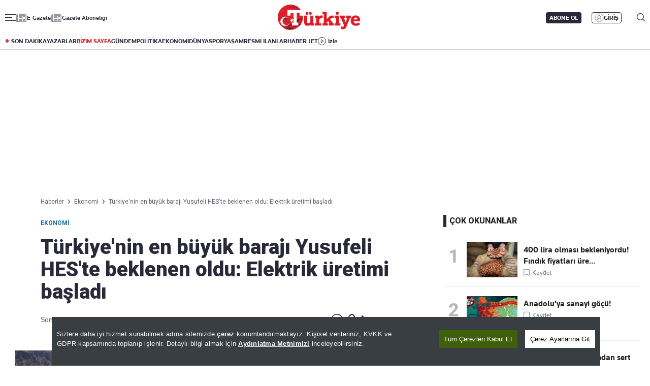

--- FILE ---
content_type: text/html; charset=utf-8
request_url: https://www.turkiyegazetesi.com.tr/ekonomi/turkiyenin-en-buyuk-baraji-yusufeli-heste-beklenen-oldu-elektrik-uretimi-basladi-1003793
body_size: 30611
content:

<!DOCTYPE html>
<html lang="tr">
<head>
    <meta charset="utf-8" />
    <meta name="viewport" content="width=device-width, initial-scale=1.0" />
    <title>Türkiye'nin en büyük barajı Yusufeli HES'te beklenen oldu: Elektrik üretimi başladı | Türkiye Gazetesi</title>
    

    <link rel="canonical" href="https://www.turkiyegazetesi.com.tr/ekonomi/turkiyenin-en-buyuk-baraji-yusufeli-heste-beklenen-oldu-elektrik-uretimi-basladi-1003793" />
<meta name="robots" content="index, follow, max-image-preview:large">
<meta name="title" content="Türkiye'nin en büyük barajı Yusufeli HES'te beklenen oldu: Elektrik üretimi başladı">
<meta name="description" content="Türkiye’nin birinci, dünyanın ise beşinci en yüksek barajı olan Yusufeli HES'te başarıyla sonuçlanan test çalışmalarının ardından yıl sonu öncesi elektrik üretimi başladı ve ilk elektrik şebekeye verildi. Konuya ilişkin Elektrik Üretim A.Ş &quot;Ülkemizin birinci, dünyanın beşinci en yüksek barajı olan Yusufeli HES'te elektrik üretimi başladı. Yusufeli HES’ten üretilen ilk elektrik şebekeye verildi.&quot; açıklamasını yaptı." />
<meta name="url" content="https://www.turkiyegazetesi.com.tr/ekonomi/turkiyenin-en-buyuk-baraji-yusufeli-heste-beklenen-oldu-elektrik-uretimi-basladi-1003793">
<meta property="fb:page_id" content="100057570613206" />
<meta property="fb:app_id" content="3257550407803019" />
<meta property="article:id" content="1003793" />
<meta property="article:section" content="Ekonomi" />
<meta property="article:published_time" content="2023-11-21T12:08:00+03:00" />
<meta property="article:modified_time" content="2023-11-21T12:08:00+03:00" />
<meta name="dateCreated" content="2023-11-21T12:08:00+03:00" />
<meta name="datePublished" content="2023-11-21T12:08:00+03:00" />
<meta name="dateModified" content="2023-11-21T12:08:00+03:00" />
<meta name="articleSection" content="news">
<meta property="article:author" content="">
<meta property="article:publisher" content="https://www.facebook.com/turkiyegazetesi" />
<meta property="article:content_tier" content="free" />
<meta name="articleAuthor" content="">
<meta property="og:type" content="article">
<meta property="og:url" content="https://www.turkiyegazetesi.com.tr/ekonomi/turkiyenin-en-buyuk-baraji-yusufeli-heste-beklenen-oldu-elektrik-uretimi-basladi-1003793" />
<meta property="og:site_name" content="Türkiye Gazetesi" />
<meta property="og:locale" content="tr_TR" />
<meta property="og:title" content="Türkiye'nin en büyük barajı Yusufeli HES'te beklenen oldu: Elektrik üretimi başladı" />
<meta property="og:description" content="Türkiye’nin birinci, dünyanın ise beşinci en yüksek barajı olan Yusufeli HES'te başarıyla sonuçlanan test çalışmalarının ardından yıl sonu öncesi elektrik üretimi başladı ve ilk elektrik şebekeye verildi. Konuya ilişkin Elektrik Üretim A.Ş &quot;Ülkemizin birinci, dünyanın beşinci en yüksek barajı olan Yusufeli HES'te elektrik üretimi başladı. Yusufeli HES’ten üretilen ilk elektrik şebekeye verildi.&quot; açıklamasını yaptı.">
<meta property="og:image" content="https://i.turkiyegazetesi.com.tr/images/23-11/21/hestg.jpg">
<meta property="og:image:alt" content="Türkiye'nin en büyük barajı Yusufeli HES'te beklenen oldu: Elektrik üretimi başladı" />
<meta property="og:image:width" content="1280" />
<meta property="og:image:height" content="720" />
<meta name="twitter:image:src" content="https://i.turkiyegazetesi.com.tr/images/23-11/21/hestg.jpg" />
<meta name="twitter:image" content="https://i.turkiyegazetesi.com.tr/images/23-11/21/hestg.jpg">
<meta name="twitter:card" content="summary_large_image" />
<meta name="twitter:site" content="@turkiyegazetesi" />
<meta property="twitter:domain" content="https://www.turkiyegazetesi.com.tr/ekonomi/turkiyenin-en-buyuk-baraji-yusufeli-heste-beklenen-oldu-elektrik-uretimi-basladi-1003793">
<meta property="twitter:url" content="https://www.turkiyegazetesi.com.tr/ekonomi/turkiyenin-en-buyuk-baraji-yusufeli-heste-beklenen-oldu-elektrik-uretimi-basladi-1003793">
<meta name="twitter:title" content="Türkiye'nin en büyük barajı Yusufeli HES'te beklenen oldu: Elektrik üretimi başladı">
<meta name="twitter:description" content="Türkiye’nin birinci, dünyanın ise beşinci en yüksek barajı olan Yusufeli HES'te başarıyla sonuçlanan test çalışmalarının ardından yıl sonu öncesi elektrik üretimi başladı ve ilk elektrik şebekeye verildi. Konuya ilişkin Elektrik Üretim A.Ş &quot;Ülkemizin birinci, dünyanın beşinci en yüksek barajı olan Yusufeli HES'te elektrik üretimi başladı. Yusufeli HES’ten üretilen ilk elektrik şebekeye verildi.&quot; açıklamasını yaptı.">
<meta name="facebook-domain-verification" content="eq2ggwt1uozc6q83jovypba5j6lwmy" />
<meta property="article:tag" content="Ekonomi" />
<link rel="alternate" type="application/rss+xml" title="Türkiye Gazetesi - Türkiye'nin en büyük barajı Yusufeli HES'te beklenen oldu: Elektrik üretimi başladı" href="https://www.turkiyegazetesi.com.tr/rss" />

    <script type="application/ld+json">
    {
        "@context": "https://schema.org",
        "@graph": [
            {
              "@type": "Organization",
              "name": "Türkiye Gazetesi",
              "image": "https://www.turkiyegazetesi.com.tr/s/i/logo.png",
              "url": "https://www.turkiyegazetesi.com.tr",
              "logo": {
                "@type": "ImageObject",
                "url": "https://www.turkiyegazetesi.com.tr/s/i/logo.png",
                "width": 512,
                "height": 156
              },
              "sameAs": [
                "https://www.facebook.com/turkiyegazetesi",
                "https://x.com/turkiyegazetesi",
                "https://www.linkedin.com/company/turkiye-gazetesi/",
                "https://www.instagram.com/turkiyegazetesi/",
                "https://news.google.com/publications/CAAqKAgKIiJDQklTRXdnTWFnOEtEWFJuY25Sb1lXSmxjaTVqYjIwb0FBUAE",
                "https://www.wikidata.org/wiki/Q123908496",
                "https://play.google.com/store/apps/details?id=com.dijitalvarliklar.turkiyegazetesi",
                "https://apps.apple.com/tr/app//turkiye-gazetesi/id469821641"
              ],
              "description": "Türkiye Gazetesi, haberler ve son dakika gelişmeleri için güvenilir haber sitesi. Gündemdeki haberleri, ekonomi gelişmeleri, dünyadan haberler, spor haberleri, magazin olayları ve köşe yazarları Türkiye Gazetesi'nde.",
              "slogan": "Türkiye Gazetesi, haberler ve son dakika gelişmeleri için güvenilir haber sitesi. Gündemdeki haberleri, ekonomi gelişmeleri, dünyadan haberler, spor haberleri, magazin olayları ve köşe yazarları Türkiye Gazetesi'nde.",
              "email": "dijital@tg.com.tr",
              "telephone": "+90 212 454 30 00",
              "faxNumber": "+90 212 454 31 00",
              "address": {
                "@type": "PostalAddress",
                "addressCountry": "TR",
                "addressLocality": "İstanbul",
                "addressRegion": "İstanbul",
                "postalCode": "34197",
                "streetAddress": "Yenibosna Merkez, 29 Ekim Cd. No:11 B D:21, 34197 Bahçelievler/İstanbul"
              },
              "contactPoint": [
                {
                  "@type": "ContactPoint",
                  "telephone": "+90 212 454 30 00",
                  "contactType": "customer service",
                  "contactOption": "TollFree",
                  "areaServed": "TR"
                }
              ]
            },
            {
                "@type": "NewsArticle",
                "url": "https://www.turkiyegazetesi.com.tr/ekonomi/turkiyenin-en-buyuk-baraji-yusufeli-heste-beklenen-oldu-elektrik-uretimi-basladi-1003793",
                "articleSection": "Ekonomi",
                "headline": "Türkiye'nin en büyük barajı Yusufeli HES'te beklenen oldu: Elektrik üretimi başladı",
                "alternativeHeadline": "",
                "description": "Türkiye’nin birinci, dünyanın ise beşinci en yüksek barajı olan Yusufeli HES'te başarıyla sonuçlanan test çalışmalarının ardından yıl sonu öncesi elektrik üretimi başladı ve ilk elektrik şebekeye verildi. Konuya ilişkin Elektrik Üretim A.Ş \"Ülkemizin birinci, dünyanın beşinci en yüksek barajı olan Yusufeli HES'te elektrik üretimi başladı. Yusufeli HES’ten üretilen ilk elektrik şebekeye verildi.\" açıklamasını yaptı.",
                "keywords": ["Ekonomi"],
                "articleBody": "Cumhurbaşkanı Recep Tayyip Erdoğan'ın katıldığı törenle geçen yıl 22 Kasım'da su tutmaya başlayan baraj, Yusufeli ilçe merkezi ile Yeniköy, Tekkale, Irmakyanı, Çeltikdüzü, Çevreli, İşhan ve Meşecik köylerini sular altında bıraktı. İLK ELEKTRİK ŞEBEKEYE VERİLDİ Su tutma işlemine başlamasıyla birlikte baraj gölünde depolanan su miktarı yükselmeye devam ederken, yıl sonu öncesi elektrik üretmesi planlanan barajda, test çalışmaları tamamlandı ve Yusufeli HES’ten üretilen ilk elektrik şebekeye verildi. Toplam 558 MW mekanik, 548 MW elektrik kurulu gücüne sahip santralin yıllık 1827 GWh üretim yapması planlanıyor. [{\"id\": 1, \"choiceId\": 1, \"groupId\": -1, \"value\": \"1000129\", \"label\": \"Yusufeli Baraj\\u0131'nda elektrik \\u00fcretimi i\\u00e7in tarih belli oldu: Ekonomiye 4,1 milyar TL'lik katk\\u0131 sa\\u011flayacak\", \"active\": false, \"highlighted\": false, \"customProperties\": {\"datetime\": \"2023-10-31T15:09:55\", \"photoUrl\": \"https://i.turkiyegazetesi.com.tr/images/23-10/31/elektriktgf.jpg\", \"url\": \"/ekonomi/yusufeli-barajinda-elektrik-uretimi-icin-tarih-belli-oldu-ekonomiye-4-1-milyar-tllik-katki-saglayacak-1000129\", \"key\": 1}, \"placeholder\": false, \"keyCode\": null}, {\"id\": 2, \"choiceId\": 2, \"groupId\": -1, \"value\": \"991198\", \"label\": \"D\\u00fcnyada ilk 5'te! Bakan Yumakl\\u0131 duyurdu: \\u0130lk t\\u00fcrbin d\\u00f6nd\\u00fcrme i\\u015flemini ba\\u015flatt\\u0131k\", \"active\": false, \"highlighted\": false, \"customProperties\": {\"datetime\": \"2023-09-16T17:00:00\", \"photoUrl\": \"https://i.turkiyegazetesi.com.tr/images/23-09/16/umakli12.jpg\", \"url\": \"/ekonomi/dunyada-ilk-5te-bakan-yumakli-duyurdu-ilk-turbin-dondurme-islemini-baslattik-991198\", \"key\": 1}, \"placeholder\": false, \"keyCode\": null}] 1000129 -\u0026gt; Yusufeli Barajı'nda elektrik üretimi için tarih belli oldu: Ekonomiye 4,1 milyar TL'lik katkı sağlayacak   991198 -\u0026gt; Dünyada ilk 5'te! Bakan Yumaklı duyurdu: İlk türbin döndürme işlemini başlattık   Konuyla ilgili Elektrik Üretim A.Ş şu açıklamayı yaptı. \"Ülkemizin birinci, dünyanın beşinci en yüksek barajı olan Yusufeli HES'te elektrik üretimi başladı.Yusufeli HES’ten üretilen ilk elektrik şebekeye verildi.\" https://twitter.com/euasgovtr/status/1726889231346245772 YILLIK EKONOMİYE 4.1 MİLYAR TL KATKI BEKLENİYOR Her biri 186 megavatlık 3 üniteden oluşan Yusufeli Barajı ve HES, toplamda 558 megavat kurulu gücüyle yılda 1 milyar 888 milyon kilovatsaat enerji üretecek. Üretilen enerji ile ülke ekonomisine yıllık 4,1 milyar lira gelir sağlanması hedefleniyor. Rezervuarında 2 milyar 130 milyon metreküp su depolama hacmine sahip Yusufeli Barajı, Çoruh Nehri üzerinde kurulu Muratlı, Borçka, Deriner ve Artvin barajlarına hem su kaynağı olacak hem de nehrin getireceği rüsubatı önemli ölçüde tutarak taşkın riskini azaltacak.",
                "name": "Türkiye'nin en büyük barajı Yusufeli HES'te beklenen oldu: Elektrik üretimi başladı",
                "thumbnailUrl": "https://i.turkiyegazetesi.com.tr/images/23-11/21/hestg.jpg",
                "inLanguage": "tr",
                "genre": "news",
                "publishingPrinciples": "https://www.turkiyegazetesi.com.tr/hakkimizda",
                "mainEntityOfPage": {
                    "@type": "WebPage",
                    "id": "https://www.turkiyegazetesi.com.tr/ekonomi/turkiyenin-en-buyuk-baraji-yusufeli-heste-beklenen-oldu-elektrik-uretimi-basladi-1003793"
                },
                "dateCreated": "2023-11-21T12:08:00+03:00",
                "datePublished": "2023-11-21T12:08:00+03:00",
                "dateModified": "2023-11-21T12:08:00+03:00",
                "wordCount": 320,
                "timeRequired": "PT2M",
                "image": {
                    "@type": "ImageObject",
                    "contentUrl": "https://i.turkiyegazetesi.com.tr/images/23-11/21/hestg.jpg",
                    "caption": "Türkiye'nin en büyük barajı Yusufeli HES'te beklenen oldu: Elektrik üretimi başladı",
                    "name": "Türkiye'nin en büyük barajı Yusufeli HES'te beklenen oldu: Elektrik üretimi başladı",
                    "representativeOfPage": true,
                    "datePublished": "2023-11-21T12:08:00+03:00",
                    "description": "Türkiye’nin birinci, dünyanın ise beşinci en yüksek barajı olan Yusufeli HES'te başarıyla sonuçlanan test çalışmalarının ardından yıl sonu öncesi elektrik üretimi başladı ve ilk elektrik şebekeye verildi. Konuya ilişkin Elektrik Üretim A.Ş \"Ülkemizin birinci, dünyanın beşinci en yüksek barajı olan Yusufeli HES'te elektrik üretimi başladı. Yusufeli HES’ten üretilen ilk elektrik şebekeye verildi.\" açıklamasını yaptı.",
                    "url": "https://i.turkiyegazetesi.com.tr/images/23-11/21/hestg.jpg",
                    "width": 1280,
                    "height": 720
                },
                "author": {
                    "@type": "Person",
                    "@id": "https://www.turkiyegazetesi.com.tr",
                    "name": "",
                    "url": "https://www.turkiyegazetesi.com.tr"
                },
                "publisher": {
                    "@type": "NewsMediaOrganization",
                    "name": "Türkiye Gazetesi",
                    "url": "https://www.turkiyegazetesi.com.tr",
                    "logo": {
                        "@type": "ImageObject",
                        "url": "https://www.turkiyegazetesi.com.tr/s/i/logo.png",
                        "width": 164,
                        "height": 50
                    }
                }
            }
            ,{
                "@type": "BreadcrumbList",
                "itemListElement": [
                    {
                        "@type": "ListItem",
                        "position": 1,
                        "item": {
                            "@id": "https://www.turkiyegazetesi.com.tr",
                            "name": "Türkiye Gazetesi"
                        }
                    },
                    {
                        "@type": "ListItem",
                        "position": 2,
                        "item": {
                                "@id": "https://www.turkiyegazetesi.com.tr/ekonomi",
                            "name": "Ekonomi"
                        }
                    },
                    {
                        "@type": "ListItem",
                        "position": 3,
                        "item": {
                            "@id": "https://www.turkiyegazetesi.com.tr/ekonomi/turkiyenin-en-buyuk-baraji-yusufeli-heste-beklenen-oldu-elektrik-uretimi-basladi-1003793",
                            "name": "Türkiye'nin en büyük barajı Yusufeli HES'te beklenen oldu: Elektrik üretimi başladı"
                        }
                    }
                ]
            }

        ]
    }
</script>


    <link rel="preload" href="https://i.turkiyegazetesi.com.tr/images/23-11/21/hestg.jpg" as="image" fetchpriority="high">
    <script>
        window.pageAdConfig = {
            page_type: "page-detail",
            category: "Ekonomi",
            action: "default"
        };
        var _stats = { PageType: 'haber', ContentId: 1003793 };
    </script>



    <link rel="preload" as="style" href="https://fonts.googleapis.com/css2?family=Roboto+Serif:ital,opsz,wght@0,8..144,100..900;1,8..144,100..900&family=Roboto:ital,wght@0,100..900;1,100..900&display=swap">
    <link rel="preload" as="style" href="https://fonts.googleapis.com/css2?family=Barlow+Condensed:ital,wght@0,100;0,200;0,300;0,400;0,500;0,600;0,700;0,800;0,900;1,100;1,200;1,300;1,400;1,500;1,600;1,700;1,800;1,900&family=Barlow:ital,wght@0,100;0,200;0,300;0,400;0,500;0,600;0,700;0,800;0,900;1,100;1,200;1,300;1,400;1,500;1,600;1,700;1,800;1,900&display=swap">
    <link rel="preload" href="https://s.turkiyegazetesi.com.tr/s/fonts/knowledge-font/knowledge-regularitalic-webfont.woff2" as="font" type="font/woff2" crossorigin>
    <link rel="preload" href="https://s.turkiyegazetesi.com.tr/s/fonts/knowledge-font/knowledge-black-webfont.woff2" as="font" type="font/woff2" crossorigin>
    <link rel="preload" href="https://s.turkiyegazetesi.com.tr/s/fonts/knowledge-font/knowledge-regular-webfont.woff2" as="font" type="font/woff2" crossorigin>
    <link rel="preload" href="https://s.turkiyegazetesi.com.tr/s/fonts/knowledge-font/knowledge-medium-webfont.woff2" as="font" type="font/woff2" crossorigin>
    <link rel="preload" href="https://s.turkiyegazetesi.com.tr/s/fonts/knowledge-font/knowledge-bold-webfont.woff2" as="font" type="font/woff2" crossorigin>
    <link rel="preconnect" href="https://fonts.googleapis.com">

    <link rel="stylesheet" href="https://s.turkiyegazetesi.com.tr/s/css/base/_reset.css?v=0bf1e4c3-611a-43" />
    <link rel="stylesheet" href="https://s.turkiyegazetesi.com.tr/s/css/base/swiper-bundle.min.css?v=0bf1e4c3-611a-43" />
    <link rel="stylesheet" href="https://s.turkiyegazetesi.com.tr/s/css/module.min.css?v=0bf1e4c3-611a-43" />
    <link rel="stylesheet" href="https://s.turkiyegazetesi.com.tr/s/css/tg.css?v=0bf1e4c3-611a-43" />
    <script async src="https://securepubads.g.doubleclick.net/tag/js/gpt.js"></script>
    <!-- Google Tag Manager -->
    <script>
        (function(w,d,s,l,i){w[l]=w[l]||[];w[l].push({'gtm.start':
        new Date().getTime(),event:'gtm.js'});var f=d.getElementsByTagName(s)[0],
        j=d.createElement(s),dl=l!='dataLayer'?'&l='+l:'';j.async=true;j.src=
        'https://www.googletagmanager.com/gtm.js?id='+i+dl;f.parentNode.insertBefore(j,f);
        })(window,document,'script','dataLayer','GTM-KPF2Q434');</script>
    <!-- End Google Tag Manager -->
    <script async src="https://www.googletagmanager.com/gtag/js?id=G-GWT316TB4Q"></script>
    <script>
        window.dataLayer = window.dataLayer || [];
        function gtag(){dataLayer.push(arguments);}
        gtag('js', new Date());
        gtag('config', 'G-GWT316TB4Q');
    </script>
    <script>
        function trackGAEvent(category, action, label) {
            gtag('event', action, {
                'event_category': category,
                'event_label': label
            });
        }
    </script>
    <script>
        !function () {
        var t = document.createElement("script");
        t.setAttribute("src", 'https://cdn.p.analitik.bik.gov.tr/tracker' + (
        typeof Intl !== "undefined" ? (typeof(Intl || "").PluralRules !== "undefined" ? '1' : typeof Promise !== "undefined" ? '2' : typeof MutationObserver !== 'undefined' ? '3' : '4') : '4'
        ) + '.js'),
        t.setAttribute("data-website-id", "50b95442-f009-4e8f-8220-3db4e21c3a9b"),
        t.setAttribute("data-host-url", '//50b95442-f009-4e8f-8220-3db4e21c3a9b.collector.p.analitik.bik.gov.tr'),
        document.head.appendChild(t)
        }();
    </script>
    <script src="https://s.turkiyegazetesi.com.tr/s/js/general.js?v=0bf1e4c3-611a-43"></script>
    <script src="https://www.gstatic.com/firebasejs/7.14.6/firebase-app.js"></script>
    <script src="https://www.gstatic.com/firebasejs/7.14.6/firebase-messaging.js"></script>
    <script src="https://s.turkiyegazetesi.com.tr/s/js/firebase-notification.js?v=0bf1e4c3-611a-43"></script>
    <script src="https://s.turkiyegazetesi.com.tr/s/js/cookie-consent.js?v=0bf1e4c3-611a-43"></script>
</head>
<body>
    <!-- Header-->
    
<header class="header">
    <div class="container rowPaddingHorizontal">
        <div class="headerTop">
            <div class="headerTop-left">
                <div class="headerTop-navbutton">
                    <span class="line"></span>
                    <span class="line"></span>
                    <span class="line"></span>
                </div>
                <span class="headerTop-logo-small"><a href="/" title="Türkiye Gazetesi"><img src="https://www.turkiyegazetesi.com.tr/s/i/logo.png" alt="Türkiye Gazetesi"></a></span>
                <a class="headerTop-news" href="/e-gazete" target="_blank">E-Gazete</a>
                <a class="headerTop-news" href="/abone" target="_blank">Gazete Aboneliği</a>
            </div>
            <div class="headerTop-center">
                <span class="headerTop-logo"><a href="/" title="Türkiye Gazetesi"><img src="https://www.turkiyegazetesi.com.tr/s/i/logo.png" alt="Türkiye Gazetesi"></a></span>
            </div>
            <div class="headerTop-right" id="headerTopRight">
                <span class="headerTop-search">
                    <img src="https://s.turkiyegazetesi.com.tr/s/i/icon-header-search.svg" alt="Arama">
                </span>
            </div>
        </div>
    </div>
</header>
<div class="headerBottomCategory">
    <div class="container rowPaddingHorizontal">
        <div class="headerBottom">
            <a href="/son-dakika" class="headerNavUrl icon-header-bull" title="Son Dakika Haberleri görüntüle">SON DAKİKA</a>
            <a href="/bugunun-yazarlari" class="headerNavUrl" title="Yazarlar ve köşe yazılarını görüntüle">YAZARLAR</a>
            <a href="/bizim-sayfa" class="headerNavUrl" style="color:#CC181C" title="Bizim Sayfa içeriklerini görüntüle">BİZİM SAYFA</a>
            <a href="/gundem" class="headerNavUrl" title="Gündem haberlerini görüntüle">GÜNDEM</a>
            <a href="/politika" class="headerNavUrl" title="Politika haberlerini görüntüle">POLİTİKA</a>
            <a href="/ekonomi" class="headerNavUrl" title="Ekonomi haberlerini görüntüle">EKONOMİ</a>
            <a href="/dunya" class="headerNavUrl" title="Dünya haberlerini görüntüle">DÜNYA</a>
            <a href="/spor" class="headerNavUrl" title="Spor haberlerini görüntüle">SPOR</a>
            <a href="/yasam" class="headerNavUrl" title="Hayat ve yaşam tarzı haberlerini görüntüle">YAŞAM</a>
            <a href="/resmi-ilanlar" class="headerNavUrl" title="Resmi İlanları görüntüle">RESMİ İLANLAR</a>
            <a href="/haber-jet" class="headerNavUrl" title="Haber Jet içeriklerini görüntüle">HABER JET</a>
            <a href="/videogaleri" class="headerNavUrl icon-header-watch" title="Video içeriklerini izle">İzle</a>
        </div>
    </div>
</div>

<div class="header-hamburger-bg"></div>
<div class="header-hamburger-menu">
    <div class="container rowPaddingHorizontal auto-scroll-y">
        <div class="row gx-0 hm-nav">
            <div class="col-12 pdl-0 pdr-0">
                <div class="row gx-0 mobile-top-header">
                    <div class="mth-row close-scope">
                        <span class="mth-close"><img src="https://s.turkiyegazetesi.com.tr/s/images/icons/icon-mobile-hamburger-close.svg" alt="Türkiye Gazetesi"></span>
                    </div>
                    <div class="mth-row">
                        <span class="mth-logo-small"><a href="/"><img src="https://www.turkiyegazetesi.com.tr/s/i/logo.png" alt="Türkiye Gazetesi"></a></span>
                    </div>
                    <div class="mth-row">
                        <a class="mth-news" href="/e-gazete" target="_blank">E-Gazete</a>
                        <a class="mth-news" href="/abone" target="_blank">Abonelik</a>
                    </div>
                </div>
                <div class="row gx-0">
                    <div class="row gx-0" style="gap:16px">
                                <div class="col-7-equal footer-cat">
                                    <div class="footer-cat__title" data-toggle="collapse">
                                            <a href="/gundem" class="footer-cat-link" title="G&#xFC;ndem">G&#xFC;ndem</a>

                                        <span class="footer-cat-toggle" data-id="cat-171"></span>
                                    </div>
                                    <ul id="cat-171" class="footer-cat__menu">
                                            <li><a href="/politika" title="Politika">Politika</a></li>
                                            <li><a href="/egitim" title="E&#x11F;itim">E&#x11F;itim</a></li>
                                    </ul>
                                </div>
                                <div class="col-7-equal footer-cat">
                                    <div class="footer-cat__title" data-toggle="collapse">
                                            <a href="/ekonomi" class="footer-cat-link" title="Ekonomi">Ekonomi</a>

                                        <span class="footer-cat-toggle" data-id="cat-173"></span>
                                    </div>
                                    <ul id="cat-173" class="footer-cat__menu">
                                            <li><a href="/borsa" title="Borsa">Borsa</a></li>
                                            <li><a href="/altin" title="Alt&#x131;n">Alt&#x131;n</a></li>
                                            <li><a href="/doviz" title="D&#xF6;viz">D&#xF6;viz</a></li>
                                            <li><a href="/hisse-senedi" title="Hisse Senedi">Hisse Senedi</a></li>
                                            <li><a href="/kripto-para" title="Kripto Para">Kripto Para</a></li>
                                            <li><a href="/emlak" title="Emlak">Emlak</a></li>
                                            <li><a href="/t-otomobil" title="T-Otomobil">T-Otomobil</a></li>
                                            <li><a href="/turizm" title="Turizm">Turizm</a></li>
                                    </ul>
                                </div>
                                <div class="col-7-equal footer-cat">
                                    <div class="footer-cat__title" data-toggle="collapse">
                                            <a href="/spor" class="footer-cat-link" title="Spor">Spor</a>

                                        <span class="footer-cat-toggle" data-id="cat-177"></span>
                                    </div>
                                    <ul id="cat-177" class="footer-cat__menu">
                                            <li><a href="/futbol" title="Futbol">Futbol</a></li>
                                            <li><a href="/puan-durumu" title="Puan Durumu">Puan Durumu</a></li>
                                            <li><a href="/fikstur" title="Fikst&#xFC;r">Fikst&#xFC;r</a></li>
                                            <li><a href="/sampiyonlar-ligi" title="&#x15E;ampiyonlar Ligi">&#x15E;ampiyonlar Ligi</a></li>
                                            <li><a href="/avrupa-ligi" title="Avrupa Ligi">Avrupa Ligi</a></li>
                                            <li><a href="/basketbol" title="Basketbol">Basketbol</a></li>
                                    </ul>
                                </div>
                                <div class="col-7-equal footer-cat">
                                    <div class="footer-cat__title" data-toggle="collapse">
                                            <a href="/dunya" class="footer-cat-link" title="D&#xFC;nya">D&#xFC;nya</a>

                                        <span class="footer-cat-toggle" data-id="cat-172"></span>
                                    </div>
                                    <ul id="cat-172" class="footer-cat__menu">
                                            <li><a href="/orta-dogu" title="Orta Do&#x11F;u">Orta Do&#x11F;u</a></li>
                                            <li><a href="/avrupa" title="Avrupa">Avrupa</a></li>
                                            <li><a href="/amerika" title="Amerika">Amerika</a></li>
                                            <li><a href="/afrika" title="Afrika">Afrika</a></li>
                                            <li><a href="/israil-gazze" title="&#x130;srail-Gazze">&#x130;srail-Gazze</a></li>
                                    </ul>
                                </div>
                                <div class="col-7-equal footer-cat">
                                    <div class="footer-cat__title" data-toggle="collapse">
                                            <a href="/yasam" class="footer-cat-link" title="Ya&#x15F;am">Ya&#x15F;am</a>

                                        <span class="footer-cat-toggle" data-id="cat-174"></span>
                                    </div>
                                    <ul id="cat-174" class="footer-cat__menu">
                                            <li><a href="/saglik" title="Sa&#x11F;l&#x131;k">Sa&#x11F;l&#x131;k</a></li>
                                            <li><a href="/hava-durumu" title="Hava Durumu">Hava Durumu</a></li>
                                            <li><a href="/yemek" title="Yemek">Yemek</a></li>
                                            <li><a href="/seyahat" title="Seyahat">Seyahat</a></li>
                                            <li><a href="/aktuel" title="Akt&#xFC;el">Akt&#xFC;el</a></li>
                                    </ul>
                                </div>
                                <div class="col-7-equal footer-cat">
                                    <div class="footer-cat__title" data-toggle="collapse">
                                            <a href="/kultur-sanat" class="footer-cat-link" title="K&#xFC;lt&#xFC;r-Sanat">K&#xFC;lt&#xFC;r-Sanat</a>

                                        <span class="footer-cat-toggle" data-id="cat-175"></span>
                                    </div>
                                    <ul id="cat-175" class="footer-cat__menu">
                                            <li><a href="/sinema" title="Sinema">Sinema</a></li>
                                            <li><a href="/arkeoloji" title="Arkeoloji">Arkeoloji</a></li>
                                            <li><a href="/kitap" title="Kitap">Kitap</a></li>
                                            <li><a href="/tarih" title="Tarih">Tarih</a></li>
                                    </ul>
                                </div>
                                <div class="col-7-equal footer-cat">
                                    <div class="footer-cat__title" data-toggle="collapse">
                                            <a href="/bizim-sayfa" class="footer-cat-link" title="Bizim Sayfa">Bizim Sayfa</a>

                                        <span class="footer-cat-toggle" data-id="cat-178"></span>
                                    </div>
                                    <ul id="cat-178" class="footer-cat__menu">
                                            <li><a href="/namaz-vakitleri" title="Namaz Vakitleri">Namaz Vakitleri</a></li>
                                            <li><a href="/sesli-yayinlar" title="Sesli Yay&#x131;nlar">Sesli Yay&#x131;nlar</a></li>
                                    </ul>
                                </div>
                                <div class="col-7-equal footer-cat">
                                    <div class="footer-cat__title" data-toggle="collapse">
                                            <a href="/yazarlar" class="footer-cat-link" title="Yazarlar">Yazarlar</a>

                                        <span class="footer-cat-toggle" data-id="cat-179"></span>
                                    </div>
                                    <ul id="cat-179" class="footer-cat__menu">
                                            <li><a href="/bugunun-yazarlari" title="Bug&#xFC;n&#xFC;n Yazarlar&#x131;">Bug&#xFC;n&#xFC;n Yazarlar&#x131;</a></li>
                                            <li><a href="/yazarlar" title="T&#xFC;m Yazarlar">T&#xFC;m Yazarlar</a></li>
                                    </ul>
                                </div>
                                <div class="col-7-equal footer-cat">
                                    <div class="footer-cat__title" data-toggle="collapse">
                                            <span class="footer-cat-link no-link" title="Di&#x11F;er Kategoriler">Di&#x11F;er Kategoriler</span>

                                        <span class="footer-cat-toggle" data-id="cat-181"></span>
                                    </div>
                                    <ul id="cat-181" class="footer-cat__menu">
                                            <li><a href="/magazin" title="Magazin">Magazin</a></li>
                                            <li><a href="/teknoloji" title="Teknoloji">Teknoloji</a></li>
                                            <li><a href="/resmi-ilanlar" title="Resm&#xEE; Ilanlar">Resm&#xEE; Ilanlar</a></li>
                                            <li><a href="/haberler" title="Haberler">Haberler</a></li>
                                            <li><a href="/videogaleri" title="Video Galeri">Video Galeri</a></li>
                                            <li><a href="/fotohaber" title="Foto Haber">Foto Haber</a></li>
                                    </ul>
                                </div>
                                <div class="col-7-equal footer-cat">
                                    <div class="footer-cat__title" data-toggle="collapse">
                                            <a class="footer-cat-link" title="Kurumsal">Kurumsal</a>

                                        <span class="footer-cat-toggle" data-id="cat-182"></span>
                                    </div>
                                    <ul id="cat-182" class="footer-cat__menu">
                                            <li><a href="/hakkimizda" title="Hakk&#x131;m&#x131;zda">Hakk&#x131;m&#x131;zda</a></li>
                                            <li><a href="/iletisim" title="&#x130;leti&#x15F;im">&#x130;leti&#x15F;im</a></li>
                                            <li><a href="/kunye" title="K&#xFC;nye">K&#xFC;nye</a></li>
                                            <li><a href="/abone" title="Gazete Aboneli&#x11F;i">Gazete Aboneli&#x11F;i</a></li>
                                            <li><a href="https://www.turkiyegazetesi.com.tr/danisma-telefonlari" title="Dan&#x131;&#x15F;ma Telefonlar&#x131;">Dan&#x131;&#x15F;ma Telefonlar&#x131;</a></li>
                                            <li><a href="/kisisel-verilerin-korunmasi" title="Yasal">Yasal</a></li>
                                            <li><a href="/reklam-ver" title="Reklam Ver">Reklam Ver</a></li>
                                    </ul>
                                </div>
                        <div class="col-7-equal footer-cat-right">
                            <!-- Uygulamalar sağda, kendi alanında -->
                            <span class="footer-cat__title" data-toggle="collapse">Uygulamalar</span>
                            <a href="https://apps.apple.com/tr/app/turkiye-gazetesi/id469821641"><img src="https://s.turkiyegazetesi.com.tr/s/i/icon-down-appstore.svg" alt="Türkiye Gazetesi App Store"></a>
                            <a href="https://play.google.com/store/apps/details?id=com.dijitalvarliklar.turkiyegazetesi.rssreader&hl=tr"><img src="https://s.turkiyegazetesi.com.tr/s/i/icon-down-playstore.svg" alt="Türkiye Gazetesi Google Play"></a>
                        </div>
                    </div>


                    
                </div>
            </div>

        </div>

        <div class="row gx-0 hm-social">
            <div class="col-12 pdl-0 pdr-0">
                <div class="row gx-0">
                    <div class="col-12 col-lg-4">
                        <div class="footer-content-scope social-media">
                            <span class="fTitle">Takip Edin</span>
                            <span class="fDesc">Favori mecralarınızda haber<br>akışımıza ulaşın</span>
                            <div class="fLink">
                                <a href="https://x.com/turkiyegazetesi" target="_blank" title="X"><img src="https://s.turkiyegazetesi.com.tr/s/i/icon-menu-x.svg" alt="X"></a>
                                <a href="https://www.facebook.com/turkiyegazetesi" target="_blank" title="Facebook"><img src="https://s.turkiyegazetesi.com.tr/s/i/icon-menu-fb.svg" alt="Facebook"></a>
                                <a href="https://www.linkedin.com/company/turkiye-gazetesi/" target="_blank" title="LinkedIn"><img src="https://s.turkiyegazetesi.com.tr/s/i/icon-menu-linkedin.svg" alt="LinkedIn"></a>
                                <a href="https://www.youtube.com/turkiyegazetesi" target="_blank" title="YouTube"><img src="https://s.turkiyegazetesi.com.tr/s/i/icon-menu-youtube.svg" alt="YouTube"></a>
                                <a href="https://www.instagram.com/turkiyegazetesicomtr/" target="_blank" title="Instagram"><img src="https://s.turkiyegazetesi.com.tr/s/i/icon-menu-instagram.svg" alt="Instagram"></a>
                                <a href="https://www.tiktok.com/@turkiyegazetesicomtr" target="_blank" title="TikTok"><img src="https://s.turkiyegazetesi.com.tr/s/i/icon-menu-tiktok.svg" alt="TikTok"></a>
                                <a href="https://sosyal.teknofest.app/@turkiyegazetesi" target="_blank" title="Next Sosyal"><img src="https://s.turkiyegazetesi.com.tr/s/i/icon-detail-popup-next.svg" alt="Next Sosyal" style="width: 25px; height: 25px;"></a>

                            </div>
                            <span class="f-mobile-copyright">© 2025 İhlas Gazetecilik A.Ş.<br>Tüm Hakları Saklıdır.</span>
                        </div>
                    </div>
                    <div class="col-12 col-lg-4 border-style">
                        <div class="footer-content-scope">
                            <span class="fTitle">Haber Verin</span>
                            <span class="fDesc">Editör masamıza bilgi ve materyal<br>göndermek için <a href="/geri-bildirim" title="Geri Bildirim">tıklayın</a><span class="icon-continue"></span></span>
                            <div class="fLink">
                                <img src="https://s.turkiyegazetesi.com.tr/s/i/icon-menu-letmeknow.svg" alt="Bildirin">
                            </div>
                        </div>
                    </div>
                    <div class="col-12 col-lg-4">
                        <div class="footer-content-scope">
                            <span class="fTitle">Kaçırmayın</span>
                            <span class="fDesc">Ücretsiz üye olun, gündemi<br>şekillendiren gelişmeleri önce siz duyun</span>
                            <div class="fInput">
                                <form class="subscribe-form">
                                    <input type="email" placeholder="E-posta adresiniz" required>
                                    <button type="submit"></button>
                                </form>
                            </div>
                        </div>
                    </div>
                </div>
            </div>
        </div>
    </div>
</div>

<div class="search-fixed">
    <div class="container">
        <div class="search-container">
            <span class="search-close"></span>
            <input type="text"
                   id="search"
                   autocomplete="off"
                   autocorrect="off"
                   autocapitalize="off"
                   spellcheck="false"
                   placeholder="Türkiye Gazetesi’nde aramak için yazın..." />
            <button class="search-button"></button>

            <div id="suggestions" class="suggestions hidden">

                <!-- Haber Listesi JS ile buraya gelecek -->
                <div class="suggestions-list"></div>               
            </div>
        </div>
    </div>
</div>

<script>
    document.addEventListener("DOMContentLoaded", function () {
        const headerRight = document.getElementById("headerTopRight");
        const searchSpan = headerRight.querySelector(".headerTop-search");

        function getCookie(name) {
            return document.cookie.split("; ").reduce((r, v) => {
                const parts = v.split("=");
                return parts[0] === name ? decodeURIComponent(parts[1]) : r;
            }, null);
        }

        const userId = getCookie("userId");
        const fullName = getCookie("fullName");
        const isSubscribe = getCookie("IsSubscribe");

        const elements = [];

        // ABONE OL butonu
        if (!isSubscribe) {
            const subscribeBtn = document.createElement("button");
            subscribeBtn.className = "headerTop-subscribe";
            subscribeBtn.textContent = "ABONE OL";
            subscribeBtn.onclick = () => window.location.href = "/abonelik";
            elements.push(subscribeBtn);
        }

        if (!userId) {
            const loginLink = document.createElement("a");
            loginLink.href = "/register";
            loginLink.title = "Giriş";

            const loginBtn = document.createElement("button");
            loginBtn.className = "headerTop-login";
            loginBtn.textContent = "GİRİŞ";

            loginLink.appendChild(loginBtn);
            elements.push(loginLink);
        } else if (fullName) {
            const nav = document.createElement("nav");
            nav.className = "headerTop-login-after";

            const userBtn = document.createElement("button");
            userBtn.className = "headerTop-login login-after-label";
            const nameSpan = document.createElement("span");
            nameSpan.textContent = fullName;
            userBtn.appendChild(nameSpan);

            const menu = document.createElement("ul");
            menu.className = "login-menu";

            const links = [
                { href: "/abonelik", title: "Abonelik", class: "login-icon-subscription" },
                { href: "/takip-edilenler", title: "Takip Ettiklerim", class: "login-icon-follow" },
                { href: "/kaydedilenler", title: "Kaydettiklerim", class: "login-icon-bookmark" },
                { href: "/profil", title: "Ayarlar", class: "login-icon-settings" },
                { href: "#", title: "Çıkış", class: "login-icon-logout", isLogout: true }
            ];

            links.forEach(linkInfo => {
                const a = document.createElement("a");
                a.href = linkInfo.href;
                a.title = linkInfo.title;
                a.className = linkInfo.class;
                a.textContent = linkInfo.title;

                if (linkInfo.isLogout) {
                    a.addEventListener("click", function (e) {
                        e.preventDefault();
                        logoutUser();
                    });
                }

                menu.appendChild(a);
            });

            nav.appendChild(userBtn);
            nav.appendChild(menu);
            elements.push(nav);
        }
        elements.forEach(el => headerRight.insertBefore(el, searchSpan));
    });
    document.querySelectorAll('.footer-cat__title').forEach(function (link) {
        link.addEventListener('click', function (e) {
            // Sadece mobilde çalışsın
            if (window.innerWidth <= 991) {
                var clickX = e.offsetX;
                var linkWidth = this.offsetWidth;

                // ::after için sağ taraftaki 30px'lik alanı kontrol et
                if (clickX > linkWidth - 30) {
                    e.preventDefault(); // Sadece ok ikonuna tıklandığında iptal et
                }
                // Aksi halde link normale çalışır
            }
        });
    });



    function logoutUser() {
        window.location.href = "/auth/logout";
    }

</script>

<script>
        document.addEventListener("DOMContentLoaded", function () {
        const searchFixed = document.querySelector(".search-fixed");
        const searchButton = document.querySelector(".headerTop-search");
        const searchClose = document.querySelector(".search-close");
        const searchContainer = document.querySelector(".search-container");
        const searchInput = document.getElementById("search");

        if (searchButton) {
            searchButton.addEventListener("click", function() {
                searchFixed.classList.add("active");
                setTimeout(() => {
                    searchInput.focus();
                }, 100);
            });
        }

        // Kapatma butonuna tıklandığında pop-up'ı kapat
        if (searchClose) {
            searchClose.addEventListener("click", function() {
                searchFixed.classList.remove("active");
            });
        }

        // Pop-up dışına tıklandığında kapat
        searchFixed.addEventListener("click", function(e) {
            // Eğer tıklanan element search-container'ın içinde değilse kapat
            if (!searchContainer.contains(e.target)) {
                searchFixed.classList.remove("active");
            }
        });

        // ESC tuşuna basıldığında kapat
        document.addEventListener("keydown", function(e) {
            if (e.key === "Escape" && searchFixed.classList.contains("active")) {
                searchFixed.classList.remove("active");
            }
        });
    });
</script>

<script>
    function mobileFooterMenu() {
        const toggleButtons = document.querySelectorAll('.footer-cat__toggle');

        toggleButtons.forEach(btn => {
            btn.addEventListener('click', () => {
                const cat = btn.closest('.footer-cat');
                const menu = cat.querySelector('.footer-cat__menu');

                cat.classList.toggle('open');

                if (window.innerWidth < 992) {
                    menu.style.maxHeight = cat.classList.contains('open')
                        ? menu.scrollHeight + 'px'
                        : '0';
                }
            });
        });
    }
</script>
    <script type="text/javascript">
    function bizimsayfaYazar() {
      var url = window.location.href;
      var list = ["/kose-yazilari/prof-dr-ramazan-ayvalli/", "/kose-yazilari/osman-unlu/", "/kose-yazilari/m-said-arvas/", "/kose-yazilari/ahmet-demirbas/", "/kose-yazilari/vehbi-tulek/", "/kose-yazilari/abdullatif-uyan/", "/kose-yazilari/salim-koklu/", "/kose-yazilari/ragip-karadayi/", "/kose-yazilari/unal-bolat/", "/kose-yazilari/yetenekli-kalemler/"];
      for (var i = 0; i < list.length; i++) {
        if (url.indexOf(list[i]) !== -1) {
          return true;
        }
      }

      return false;
    }

    if (!bizimsayfaYazar() && !getCookie("IsSubscribe") && typeof pageAdConfig !== "undefined" && !(pageAdConfig.page_type == "default" && pageAdConfig.category == "default" && pageAdConfig.action == "default"))
    {
        document.write('<div id="adsHorizontal"><div id="adsContainer" class="container"><div class="row gx-0"><div class="col-12 h-center"><div class="ads970"></div></div></div></div></div>');
    }
</script>
    <!-- Header Bitti-->

    


<div id="content" class="content c-ekonomi" data-id="1003793" data-url="/ekonomi/turkiyenin-en-buyuk-baraji-yusufeli-heste-beklenen-oldu-elektrik-uretimi-basladi-1003793" data-title="Türkiye'nin en büyük barajı Yusufeli HES'te beklenen oldu: Elektrik üretimi başladı">
    <div id="newsDetails" class="section-row newsDetails">
        <div class="container">
            <div class="row gx-0">
                <div class="section-breadcrumb bodyTopMargin article-breadcrumb-style">
                    <nav aria-label="Breadcrumb">
                        <ol class="breadcrumb-list">
                            <li itemprop="itemListElement" class="bc-item">
                                <a href="/haberler" title="Haberlere git" itemprop="item">
                                    <span itemprop="name">Haberler</span>
                                </a>
                                <meta itemprop="position" content="1" />
                            </li>
                                <li itemprop="itemListElement" class="bc-item">
                                    <a href="/ekonomi" title="Etiket" itemprop="item">
                                        <span itemprop="name">Ekonomi</span>
                                    </a>
                                    <meta itemprop="position" content="2" />
                                </li>
                                <li itemprop="itemListElement" class="bc-item">
                                    <span itemprop="name">
                                        <a href="/ekonomi/turkiyenin-en-buyuk-baraji-yusufeli-heste-beklenen-oldu-elektrik-uretimi-basladi-1003793" title="T&#xFC;rkiye&#x27;nin en b&#xFC;y&#xFC;k baraj&#x131; Yusufeli HES&#x27;te beklenen oldu: Elektrik &#xFC;retimi ba&#x15F;lad&#x131;">T&#xFC;rkiye&#x27;nin en b&#xFC;y&#xFC;k baraj&#x131; Yusufeli HES&#x27;te beklenen oldu: Elektrik &#xFC;retimi ba&#x15F;lad&#x131;</a>
                                    </span>

                                    <meta itemprop="position" content="3" />
                                </li>

                        </ol>
                    </nav>
                </div>

            </div>
            <div class="row">
                <div class="col-12 col-lg-8 article-scope">
                    <article>
                        <div class="article-header">
                            <div class="article-category-tag" itemprop="about">
                                <span itemprop="name"><a href="/ekonomi" title="Ekonomi">Ekonomi</a></span>
                            </div>
                            <h1 class="article-title" itemprop="headline">
                                Türkiye'nin en büyük barajı Yusufeli HES'te beklenen oldu: Elektrik üretimi başladı
                            </h1>

                            <div class="article-meta-actions-scope">
                                <!-- Tarih ve Meta Bilgiler -->
                                <div class="article-text-scope">
                                    <div class="article-text">
                                    </div>
                                    <time class="article-date-modified" itemprop="dateModified" datetime="2023-11-21T12:08:00&#x2B;03:00">
                                        Son Güncelleme: 21 Kas&#x131;m, 2023 - 12:08
                                    </time>
                                </div>

                                <!-- Paylaşım Butonları -->
                                <div class="article-actions">
                                    <a href="https://api.whatsapp.com/send?text=https://www.turkiyegazetesi.com.tr/ekonomi/turkiyenin-en-buyuk-baraji-yusufeli-heste-beklenen-oldu-elektrik-uretimi-basladi-1003793" target="_blank" class="aa icon-whatsapp" title="Whatsapp İkon"><img src="https://s.turkiyegazetesi.com.tr/s/i/icon-detail-whatsapp.svg" alt="Whatsapp İkon"></a>
                                    <a onclick="copyLink('/ekonomi/turkiyenin-en-buyuk-baraji-yusufeli-heste-beklenen-oldu-elektrik-uretimi-basladi-1003793')" class="aa iconUrlCopy" title="Bağlantıyı Kopyala"><img src="https://s.turkiyegazetesi.com.tr/s/i/icon-details-linkcopy.svg" alt="Bağlantıyı Kopyala"></a>
                                    <div class="aa detailShare iconShare">
                                        <span class="detailShareClick">Paylaş</span>
                                        <div class="detailShareMenu" style="margin-right:-150px">
                                            <button type="button" class="detailShareClose" aria-label="Kapat">&times;</button>
                                            <span class="detailShareTitle">Paylaş</span>
                                            <div class="detailShareGrid">
                                                <a href="https://www.facebook.com/sharer/sharer.php?u=https://www.turkiyegazetesi.com.tr/ekonomi/turkiyenin-en-buyuk-baraji-yusufeli-heste-beklenen-oldu-elektrik-uretimi-basladi-1003793" target="_blank" title="Facebook" class="detailShareItem">
                                                    <img src="https://s.turkiyegazetesi.com.tr/s/i/icon-detail-popup-fb.svg" alt="Facebook">
                                                    <span>Facebook</span>
                                                </a>
                                                <a href="https://twitter.com/intent/tweet?url=https://www.turkiyegazetesi.com.tr/ekonomi/turkiyenin-en-buyuk-baraji-yusufeli-heste-beklenen-oldu-elektrik-uretimi-basladi-1003793" target="_blank" title="X" class="detailShareItem">
                                                    <img src="https://s.turkiyegazetesi.com.tr/s/i/icon-detail-popup-x.svg" alt="X">
                                                    <span>X</span>
                                                </a>
                                                <a href="https://api.whatsapp.com/send?text=https://www.turkiyegazetesi.com.tr/ekonomi/turkiyenin-en-buyuk-baraji-yusufeli-heste-beklenen-oldu-elektrik-uretimi-basladi-1003793" target="_blank" title="WhatsApp" class="detailShareItem">
                                                    <img src="https://s.turkiyegazetesi.com.tr/s/i/icon-detail-popup-whatsapp.svg" alt="WhatsApp">
                                                    <span>WhatsApp</span>
                                                </a>
                                                <a href="https://www.linkedin.com/sharing/share-offsite/?url=https://www.turkiyegazetesi.com.tr/ekonomi/turkiyenin-en-buyuk-baraji-yusufeli-heste-beklenen-oldu-elektrik-uretimi-basladi-1003793" target="_blank" title="LinkedIn" class="detailShareItem">
                                                    <img src="https://s.turkiyegazetesi.com.tr/s/i/icon-detail-popup-linkedin.svg" alt="LinkedIn">
                                                    <span>LinkedIn</span>
                                                </a>
                                                <a href="https://sosyal.teknofest.app/share?text=https://www.turkiyegazetesi.com.tr/ekonomi/turkiyenin-en-buyuk-baraji-yusufeli-heste-beklenen-oldu-elektrik-uretimi-basladi-1003793&title=T&#xFC;rkiye&#x27;nin en b&#xFC;y&#xFC;k baraj&#x131; Yusufeli HES&#x27;te beklenen oldu: Elektrik &#xFC;retimi ba&#x15F;lad&#x131;" target="_blank" title="Next Sosyal" class="detailShareItem">
                                                    <img src="https://s.turkiyegazetesi.com.tr/s/i/icon-detail-popup-next.svg" alt="Next Sosyal">
                                                    <span>Next Sosyal</span>
                                                </a>
                                                <a onclick="copyLink('/ekonomi/turkiyenin-en-buyuk-baraji-yusufeli-heste-beklenen-oldu-elektrik-uretimi-basladi-1003793')" title="Bağlantıyı Kopyala" class="detailShareItem">
                                                    <img src="https://s.turkiyegazetesi.com.tr/s/i/icon-detail-popup-linkcopy.svg" alt="Bağlantıyı Kopyala">
                                                    <span style="padding-left: 21px">Bağlantıyı Kopyala</span>
                                                </a>
                                            </div>
                                        </div>
                                    </div>
                                </div>
                            </div>
                        </div>

                        <div class="article-main-image article-image-video">
                                <figure class="article-image">
                                    <img src="https://i.turkiyegazetesi.com.tr/images/23-11/21/hestg.jpg" width="100%" height="auto" alt="Türkiye'nin en büyük barajı Yusufeli HES'te beklenen oldu: Elektrik üretimi başladı" itemprop="image">
                                        <figcaption>
                                            <img src="https://s.turkiyegazetesi.com.tr/s/i/icon-detail-image.svg" alt="Fotoğraf Başlığı" class="caption-icon">
                                            Türkiye'nin en büyük baraji Yusufeli HES'te beklenen oldu: Elektrik üretimi basladi
                                            <span></span>
                                        </figcaption>
                                </figure>
                        </div>

                        <div class="article-content" itemprop="articleBody">
                            <h2>
                                Türkiye’nin birinci, dünyanın ise beşinci en yüksek barajı olan Yusufeli HES'te başarıyla sonuçlanan test çalışmalarının ardından yıl sonu öncesi elektrik üretimi başladı ve ilk elektrik şebekeye verildi. Konuya ilişkin Elektrik Üretim A.Ş "Ülkemizin birinci, dünyanın beşinci en yüksek barajı olan Yusufeli HES'te elektrik üretimi başladı. Yusufeli HES’ten üretilen ilk elektrik şebekeye verildi." açıklamasını yaptı.
                            </h2>



                            <div class="listenSummarySave">

                                <div class="lssSave" data-save-id="1003793" data-save-type="1">Kaydet</div>

                                <div class="btn"><a onclick="adjustFontSize(event,'-')">a-</a> | <a onclick="adjustFontSize(event,'+')">+A</a></div>

                            </div>

                            
<p>Cumhurbaşkanı Recep Tayyip Erdoğan'ın katıldığı törenle geçen yıl 22 Kasım'da su tutmaya başlayan baraj, Yusufeli ilçe merkezi ile Yeniköy, Tekkale, Irmakyanı, Çeltikdüzü, Çevreli, İşhan ve Meşecik köylerini sular altında bıraktı.</p> <h3>İLK ELEKTRİK ŞEBEKEYE VERİLDİ</h3> <p>Su tutma işlemine başlamasıyla birlikte baraj gölünde depolanan su miktarı yükselmeye devam ederken, yıl sonu öncesi elektrik üretmesi planlanan barajda, test çalışmaları tamamlandı ve Yusufeli HES’ten üretilen ilk elektrik şebekeye verildi. Toplam 558 MW mekanik, 548 MW elektrik kurulu gücüne sahip santralin yıllık 1827 GWh üretim yapması planlanıyor.</p> <p>
            <div class='article-related-news'>
                <div class='article-related-news__header'>BAKMADAN GEÇME</div>
                <div class='row card-scroll-wrapper'>
                    
            <div class='col-6 col-md-12'>
                <div class='cardScope transparent-card detail-horizontal-card'>
                    <a href='/ekonomi/yusufeli-barajinda-elektrik-uretimi-icin-tarih-belli-oldu-ekonomiye-4-1-milyar-tllik-katki-saglayacak-1000129' title='Yusufeli Barajı'nda elektrik üretimi için tarih belli oldu: Ekonomiye 4,1 milyar TL'lik katkı sağlayacak' target='_blank'>
                        <div class='cardImg img-lg-fluid'>
                            <img src='https://i.turkiyegazetesi.com.tr/images/23-10/31/elektriktgf.jpg' alt='Yusufeli Barajı'nda elektrik üretimi için tarih belli oldu: Ekonomiye 4,1 milyar TL'lik katkı sağlayacak' />
                        </div>
                    </a>
                    <div class='cardContent'>
                        <a href='/ekonomi/yusufeli-barajinda-elektrik-uretimi-icin-tarih-belli-oldu-ekonomiye-4-1-milyar-tllik-katki-saglayacak-1000129' title='Yusufeli Barajı'nda elektrik üretimi için tarih belli oldu: Ekonomiye 4,1 milyar TL'lik katkı sağlayacak' target='_blank'>
                            <div class='cardHeader'>
                                
                                <span class='chText'>HABER</span>
                            </div>
                            <span>Yusufeli Barajı'nda elektrik üretimi için tarih belli oldu: Ekonomiye 4,1 milyar TL'lik katkı sağlayacak</span>
                        </a>
                    </div>
                </div>
            </div>

            <div class='col-6 col-md-12'>
                <div class='cardScope transparent-card detail-horizontal-card'>
                    <a href='/ekonomi/dunyada-ilk-5te-bakan-yumakli-duyurdu-ilk-turbin-dondurme-islemini-baslattik-991198' title='Dünyada ilk 5'te! Bakan Yumaklı duyurdu: İlk türbin döndürme işlemini başlattık' target='_blank'>
                        <div class='cardImg img-lg-fluid'>
                            <img src='https://i.turkiyegazetesi.com.tr/images/23-09/16/umakli12.jpg' alt='Dünyada ilk 5'te! Bakan Yumaklı duyurdu: İlk türbin döndürme işlemini başlattık' />
                        </div>
                    </a>
                    <div class='cardContent'>
                        <a href='/ekonomi/dunyada-ilk-5te-bakan-yumakli-duyurdu-ilk-turbin-dondurme-islemini-baslattik-991198' title='Dünyada ilk 5'te! Bakan Yumaklı duyurdu: İlk türbin döndürme işlemini başlattık' target='_blank'>
                            <div class='cardHeader'>
                                
                                <span class='chText'>HABER</span>
                            </div>
                            <span>Dünyada ilk 5'te! Bakan Yumaklı duyurdu: İlk türbin döndürme işlemini başlattık</span>
                        </a>
                    </div>
                </div>
            </div>

                </div>
            </div></p> <p>Konuyla ilgili Elektrik Üretim A.Ş şu açıklamayı yaptı.</p> <p>"Ülkemizin birinci, dünyanın beşinci en yüksek barajı olan Yusufeli HES'te elektrik üretimi başladı.Yusufeli HES’ten üretilen ilk elektrik şebekeye verildi."</p> <p>https://twitter.com/euasgovtr/status/1726889231346245772</p> <h3>YILLIK EKONOMİYE 4.1 MİLYAR TL KATKI BEKLENİYOR</h3> <p>Her biri 186 megavatlık 3 üniteden oluşan Yusufeli Barajı ve HES, toplamda 558 megavat kurulu gücüyle yılda 1 milyar 888 milyon kilovatsaat enerji üretecek. Üretilen enerji ile ülke ekonomisine yıllık 4,1 milyar lira gelir sağlanması hedefleniyor. Rezervuarında 2 milyar 130 milyon metreküp su depolama hacmine sahip Yusufeli Barajı, Çoruh Nehri üzerinde kurulu Muratlı, Borçka, Deriner ve Artvin barajlarına hem su kaynağı olacak hem de nehrin getireceği rüsubatı önemli ölçüde tutarak taşkın riskini azaltacak.</p>



                            <div class="article-social-publish">
                                <!-- Paylaşım Butonları -->
                                <div class="article-sp-share">
                                    <a href="https://api.whatsapp.com/send?text=https://www.turkiyegazetesi.com.tr/ekonomi/turkiyenin-en-buyuk-baraji-yusufeli-heste-beklenen-oldu-elektrik-uretimi-basladi-1003793" target="_blank" title="Whatsapp" class="aa icon-whatsapp"><img src="https://s.turkiyegazetesi.com.tr/s/i/icon-detail-whatsapp.svg" alt="Whatsapp İkon"></a>
                                    <a href="https://www.facebook.com/sharer/sharer.php?u=https://www.turkiyegazetesi.com.tr/ekonomi/turkiyenin-en-buyuk-baraji-yusufeli-heste-beklenen-oldu-elektrik-uretimi-basladi-1003793" target="_blank" title="Facebook" class="aa iconUrlCopy"><img src="https://s.turkiyegazetesi.com.tr/s/i/icon-detail-fb.svg" alt="Facebook İkon"></a>
                                    <a onclick="copyLink('/ekonomi/turkiyenin-en-buyuk-baraji-yusufeli-heste-beklenen-oldu-elektrik-uretimi-basladi-1003793')" title="Bağlantıyı Kopyala" class="aa iconUrlCopy"><img src="https://s.turkiyegazetesi.com.tr/s/i/icon-details-linkcopy.svg" alt="Bağlantıyı Kopyala"></a>
                                    <div class="aa detailShare iconShare">
                                        <span class="detailShareClick">Paylaş</span>
                                        <div class="detailShareMenu">
                                            <button type="button" class="detailShareClose" aria-label="Kapat">&times;</button>
                                            <span class="detailShareTitle">Paylaş</span>
                                            <div class="detailShareGrid">
                                                <a href="https://www.facebook.com/sharer/sharer.php?u=https://www.turkiyegazetesi.com.tr/ekonomi/turkiyenin-en-buyuk-baraji-yusufeli-heste-beklenen-oldu-elektrik-uretimi-basladi-1003793" target="_blank" title="Facebook" class="detailShareItem">
                                                    <img src="https://s.turkiyegazetesi.com.tr/s/i/icon-detail-popup-fb.svg" alt="Facebook">
                                                    <span>Facebook</span>
                                                </a>
                                                <a href="https://twitter.com/intent/tweet?url=https://www.turkiyegazetesi.com.tr/ekonomi/turkiyenin-en-buyuk-baraji-yusufeli-heste-beklenen-oldu-elektrik-uretimi-basladi-1003793" target="_blank" title="X" class="detailShareItem">
                                                    <img src="https://s.turkiyegazetesi.com.tr/s/i/icon-detail-popup-x.svg" alt="X">
                                                    <span>X</span>
                                                </a>
                                                <a href="https://api.whatsapp.com/send?text=https://www.turkiyegazetesi.com.tr/ekonomi/turkiyenin-en-buyuk-baraji-yusufeli-heste-beklenen-oldu-elektrik-uretimi-basladi-1003793" target="_blank" title="WhatsApp" class="detailShareItem">
                                                    <img src="https://s.turkiyegazetesi.com.tr/s/i/icon-detail-popup-whatsapp.svg" alt="WhatsApp">
                                                    <span>WhatsApp</span>
                                                </a>
                                                <a href="https://www.linkedin.com/sharing/share-offsite/?url=https://www.turkiyegazetesi.com.tr/ekonomi/turkiyenin-en-buyuk-baraji-yusufeli-heste-beklenen-oldu-elektrik-uretimi-basladi-1003793" target="_blank" title="LinkedIn" class="detailShareItem">
                                                    <img src="https://s.turkiyegazetesi.com.tr/s/i/icon-detail-popup-linkedin.svg" alt="LinkedIn">
                                                    <span>LinkedIn</span>
                                                </a>
                                                <a href="https://sosyal.teknofest.app/share?text=https://www.turkiyegazetesi.com.tr/ekonomi/turkiyenin-en-buyuk-baraji-yusufeli-heste-beklenen-oldu-elektrik-uretimi-basladi-1003793&title=T&#xFC;rkiye&#x27;nin en b&#xFC;y&#xFC;k baraj&#x131; Yusufeli HES&#x27;te beklenen oldu: Elektrik &#xFC;retimi ba&#x15F;lad&#x131;" target="_blank" title="Next Sosyal" class="detailShareItem">
                                                    <img src="https://s.turkiyegazetesi.com.tr/s/i/icon-detail-popup-next.svg" alt="Next Sosyal">
                                                    <span>Next Sosyal</span>
                                                </a>
                                                <a onclick="copyLink('/ekonomi/turkiyenin-en-buyuk-baraji-yusufeli-heste-beklenen-oldu-elektrik-uretimi-basladi-1003793')" title="Bağlantıyı Kopyala" class="detailShareItem">
                                                    <img src="https://s.turkiyegazetesi.com.tr/s/i/icon-detail-popup-linkcopy.svg" alt="Bağlantıyı Kopyala">
                                                    <span style="padding-left:21px">Bağlantıyı Kopyala</span>
                                                </a>
                                            </div>
                                        </div>
                                    </div>
                                </div>
                                <div class="article-publish-date">
                                    <span class="label">Yayın Tarihi</span>
                                    <span class="separator">|</span>
                                    <time datetime="2023-11-21T12:08">21 Kas&#x131;m, 2023 - 12:08</time>
                                </div>
                            </div>

                                <div class="article-related">
                                    <span class="article-related__title">Haberle İlgili Daha Fazlası</span>
                                    <div class="article-related__tags">
                                            <a href="/" title="Ekonomi" class="article-related__tag">Ekonomi</a>
                                    </div>
                                </div>


                            <div class="article-follow-us">
                                <div class="article-follow-us__inner">
                                    <span class="article-follow-us__label">Bizi Takip Edin</span>
                                    <span class="article-follow-us__arrow">
                                        <img src="https://s.turkiyegazetesi.com.tr/s/i/icon-detail-footer-social-arrow.svg" alt="Bizi Takip Edin" />
                                    </span>

                                    <nav class="article-follow-us__icons" aria-label="Sosyal Medya">
                                        <a href="https://x.com/turkiyegazetesi" target="_blank" title="X ikonu" class="article-follow-us__icon" aria-label="X">
                                            <img src="https://s.turkiyegazetesi.com.tr/s/i/icon-detail-footer-social-x.svg" alt="X ikonu" class="article-follow-us__icon-img" />
                                        </a>
                                        <a href="https://www.facebook.com/turkiyegazetesi" target="_blank" title="Facebook ikonu" class="article-follow-us__icon" aria-label="Facebook">
                                            <img src="https://s.turkiyegazetesi.com.tr/s/i/icon-detail-footer-social-fb.svg" alt="Facebook ikonu" class="article-follow-us__icon-img" />
                                        </a>
                                        <a href="https://tr.linkedin.com/company/turkiye-gazetesi" target="_blank" title="LinkedIn ikonu" class="article-follow-us__icon" aria-label="LinkedIn">
                                            <img src="https://s.turkiyegazetesi.com.tr/s/i/icon-detail-footer-social-linkedin.svg" alt="LinkedIn ikonu" class="article-follow-us__icon-img" />
                                        </a>
                                        <a href="https://sosyal.teknofest.app/@turkiyegazetesi" target="_blank" title="Next Sosyal" class="article-follow-us__icon">
                                            <img src="https://s.turkiyegazetesi.com.tr/s/i/icon-detail-popup-next.svg" alt="Next Sosyal" class="article-follow-us__icon-img" style="width: 25px; height: 25px;">
                                        </a>
                                        <a href="https://news.google.com/publications/CAAqNAgKIi5DQklTSEFnTWFoZ0tGblIxY210cGVXVm5ZWHBsZEdWemFTNWpiMjB1ZEhJb0FBUAE?hl=tr&gl=TR&ceid=TR:tr" target="_blank" title="Google Haberler ikonu" class="article-follow-us__icon" aria-label="Google Haberler">
                                            <img src="https://s.turkiyegazetesi.com.tr/s/i/icon-detail-footer-social-googlenews.svg" alt="Google Haberler ikonu" class="article-follow-us__icon-img" />
                                        </a>
                                    </nav>
                                </div>
                            </div>

                            <div class="comments">
                                <!-- Başlık -->
                                <div class="comments__header">
                                    <span class="comments__title">
                                        YORUMLAR
                                    </span>
                                </div>

                                <!-- Yorum yazma alanı -->
                                <div class="comments__input-area" data-article-id="1003793" data-is-loggedin="false">
                                    <div class="comments__form-scope">
                                        <textarea class="comments__textarea" rows="1" placeholder="Yorumunuzu yazın"></textarea>
                                        <button type="button" class="comments__send-btn">
                                            <img src="https://s.turkiyegazetesi.com.tr/s/i/icon-comments-textarea-img.svg" alt="Gönder">
                                        </button>
                                    </div>
                                        <button type="button" class="comments__login-btn" onclick="window.location.href='/register'">
                                            Yorum için giriş yapın
                                        </button>
                                </div>


                                <!-- Yorum listesi -->
                                <ul class="comments__list" data-initial-limit="2">
                                </ul>
                                <div class="comments__load-more" style="display:none;">
                                    <div class="comments__load-more-center">
                                        <span class="comments__total-replies">
                                            <img src="https://s.turkiyegazetesi.com.tr/s/i/icon-detail-comment-like.svg" alt="Yorum" /> &nbsp; 0 yorum
                                        </span>
                                        <button type="button" class="comments__load-btn" id="comments-load-more">Daha Fazla Yorum Göster</button>
                                    </div>
                                </div>
                            </div>
                        </div>
                    </article>
                </div>

                <div class="col-12 col-lg-4 sidebar-scope">
                    <div class="row gx-0 life world">
                            <div class="col-12 sidebar-news detail-sidebar">
                                <div class="h2">ÇOK OKUNANLAR</div>
                                <ul>
                                        <li>
                                            <div class="news-index">1</div>
                                            <a href="/ekonomi/400-lira-olmasi-bekleniyordu-findik-fiyatlari-ureticiyi-terse-yatirdi-1766582" title="400 lira olması bekleniyordu! Fındık fiyatları üreticiyi terse yatırdı">
                                                <div class="news-thumb">
                                                    <img src="/s/i/_blank.gif" width="1280" height="720" decoding="async" loading="lazy" fetchpriority="auto" class="lazy" data-src="https://i.turkiyegazetesi.com.tr/images/2026/1/27/400-lira-olmasi-bekleniyordu-findik-fiyatlari-ureticiyi-terse-yatirdi-1766582_20260127151212.jpg" alt="400 lira olması bekleniyordu! Fındık fiyatları üreticiyi terse yatırdı" />
                                                </div>
                                            </a>
                                            <div class="news-content">
                                                <span class="news-category">
                                                    <a href="/ekonomi" title="">
                                                        
                                                    </a>
                                                </span>
                                                <a href="/ekonomi/400-lira-olmasi-bekleniyordu-findik-fiyatlari-ureticiyi-terse-yatirdi-1766582" title="400 lira olması bekleniyordu! Fındık fiyatları üreticiyi terse yatırdı">
                                                    <span class="news-title">

                                                        400 lira olmas&#x131; bekleniyordu! F&#x131;nd&#x131;k fiyatlar&#x131; &#xFC;re...
                                                    </span>
                                                </a>
                                                <div class="new-save" data-save-id="1766582" data-save-type="1">Kaydet</div>
                                            </div>
                                        </li>
                                        <li>
                                            <div class="news-index">2</div>
                                            <a href="/ekonomi/anadoluya-sanayi-gocu-guvenli-illere-sanayi-havzalari-kurulacak-1766398" title="Anadolu'ya sanayi göçü! Güvenli illere sanayi havzaları kurulacak">
                                                <div class="news-thumb">
                                                    <img src="/s/i/_blank.gif" width="1280" height="720" decoding="async" loading="lazy" fetchpriority="auto" class="lazy" data-src="https://i.turkiyegazetesi.com.tr/images/2026/1/27/anadoluya-sanayi-gocu-guvenli-illere-sanayi-havzalari-kurulacak-1766398_20260127090915_20260127090915.jpg" alt="Anadolu'ya sanayi göçü! Güvenli illere sanayi havzaları kurulacak" />
                                                </div>
                                            </a>
                                            <div class="news-content">
                                                <span class="news-category">
                                                    <a href="/ekonomi" title="">
                                                        
                                                    </a>
                                                </span>
                                                <a href="/ekonomi/anadoluya-sanayi-gocu-guvenli-illere-sanayi-havzalari-kurulacak-1766398" title="Anadolu'ya sanayi göçü! Güvenli illere sanayi havzaları kurulacak">
                                                    <span class="news-title">

                                                        Anadolu&#x27;ya sanayi g&#xF6;&#xE7;&#xFC;!
                                                    </span>
                                                </a>
                                                <div class="new-save" data-save-id="1766398" data-save-type="1">Kaydet</div>
                                            </div>
                                        </li>
                                        <li>
                                            <div class="news-index">3</div>
                                            <a href="/ekonomi/altinda-rekorun-ardindan-sert-dususler-kapida-uzman-isim-tarih-verip-uyardi-2011-deta-1766697" title="Altında rekorun ardından sert düşüşler kapıda! Uzman isim tarih verip uyardı: 2011 detayı dikkat çekti">
                                                <div class="news-thumb">
                                                    <img src="/s/i/_blank.gif" width="1280" height="720" decoding="async" loading="lazy" fetchpriority="auto" class="lazy" data-src="https://i.turkiyegazetesi.com.tr/images/2026/1/27/altinda-rekorun-ardindan-sert-dususler-kapida-uzman-isim-tarih-verip-uyardi-2011-deta-1766697_photogallery_20260127233144_1.jpg" alt="Altında rekorun ardından sert düşüşler kapıda! Uzman isim tarih verip uyardı: 2011 detayı dikkat çekti" />
                                                </div>
                                            </a>
                                            <div class="news-content">
                                                <span class="news-category">
                                                    <a href="/ekonomi" title="">
                                                        
                                                    </a>
                                                </span>
                                                <a href="/ekonomi/altinda-rekorun-ardindan-sert-dususler-kapida-uzman-isim-tarih-verip-uyardi-2011-deta-1766697" title="Altında rekorun ardından sert düşüşler kapıda! Uzman isim tarih verip uyardı: 2011 detayı dikkat çekti">
                                                    <span class="news-title">

                                                        Alt&#x131;nda rekorun ard&#x131;ndan sert d&#xFC;&#x15F;&#xFC;&#x15F;ler kap&#x131;da! Uzm...
                                                    </span>
                                                </a>
                                                <div class="new-save" data-save-id="1766697" data-save-type="1">Kaydet</div>
                                            </div>
                                        </li>
                                        <li>
                                            <div class="news-index">4</div>
                                            <a href="/spor/sivasspor-amedspor-maci-sonrasi-2-hakem-istifa-etti-hatalarini-anladilar-1766457" title="Sivasspor-Amedspor maçı sonrası 2 hakem istifa etti: Hatalarını anladılar!">
                                                <div class="news-thumb">
                                                    <img src="/s/i/_blank.gif" width="1280" height="720" decoding="async" loading="lazy" fetchpriority="auto" class="lazy" data-src="https://i.turkiyegazetesi.com.tr/images/2026/1/27/sivasspor-amedspor-maci-sonrasi-2-hakem-istifa-etti-hatalarini-anladilar-1766457_20260127090851.jpg" alt="Sivasspor-Amedspor maçı sonrası 2 hakem istifa etti: Hatalarını anladılar!" />
                                                </div>
                                            </a>
                                            <div class="news-content">
                                                <span class="news-category">
                                                    <a href="/spor" title="">
                                                        
                                                    </a>
                                                </span>
                                                <a href="/spor/sivasspor-amedspor-maci-sonrasi-2-hakem-istifa-etti-hatalarini-anladilar-1766457" title="Sivasspor-Amedspor maçı sonrası 2 hakem istifa etti: Hatalarını anladılar!">
                                                    <span class="news-title">

                                                        &#x130;ki hakem istifa etti: Hatalar&#x131;n&#x131; anlad&#x131;lar!
                                                    </span>
                                                </a>
                                                <div class="new-save" data-save-id="1766457" data-save-type="1">Kaydet</div>
                                            </div>
                                        </li>
                                        <li>
                                            <div class="news-index">5</div>
                                            <a href="/spor/fenerbahceye-uefa-kiskaci-kerem-akturkogluna-ozel-inceleme-1766426" title="Fenerbahçe'ye UEFA kıskacı! Kerem Aktürkoğlu'na özel inceleme">
                                                <div class="news-thumb">
                                                    <img src="/s/i/_blank.gif" width="1280" height="720" decoding="async" loading="lazy" fetchpriority="auto" class="lazy" data-src="https://i.turkiyegazetesi.com.tr/images/2026/1/27/fenerbahceye-uefa-kiskaci-kerem-akturkogluna-ozel-inceleme-1766426_20260127083745_20260127083745.jpg" alt="Fenerbahçe'ye UEFA kıskacı! Kerem Aktürkoğlu'na özel inceleme" />
                                                </div>
                                            </a>
                                            <div class="news-content">
                                                <span class="news-category">
                                                    <a href="/spor" title="">
                                                        
                                                    </a>
                                                </span>
                                                <a href="/spor/fenerbahceye-uefa-kiskaci-kerem-akturkogluna-ozel-inceleme-1766426" title="Fenerbahçe'ye UEFA kıskacı! Kerem Aktürkoğlu'na özel inceleme">
                                                    <span class="news-title">

                                                        F.Bah&#xE7;e&#x27;ye UEFA k&#x131;skac&#x131;! Kerem&#x27;e inceleme
                                                    </span>
                                                </a>
                                                <div class="new-save" data-save-id="1766426" data-save-type="1">Kaydet</div>
                                            </div>
                                        </li>
                                </ul>
                            </div>
                        <div id="ads300_1" class="col-12 pd-0 detail-sidebar"></div>

                        <div class="col-12 sidebar-news author detail-sidebar">
                            <div class="h2">YAZARLAR</div>
                            <ul>
                                    <li>
                                        <a href="/yazarlar/cem-kucuk" title="Cem Küçük">
                                            <div class="news-thumb">
                                                <img src="/s/i/_blank.gif" width="1280" height="720" decoding="async" loading="lazy" fetchpriority="auto" class="lazy" data-src="https://i.turkiyegazetesi.com.tr/images/original/22-10/10/cemkucuk-min.png" alt="Cem Küçük" />
                                            </div>
                                        </a>
                                        <div class="news-content">
                                            <a href="/yazarlar/cem-kucuk" title="Cem Küçük"><span class="news-category">Cem Küçük</span></a>
                                            <span class="news-title">
                                                <a href="/kose-yazilari/cem-kucuk/abdnin-venezuelada-kullandigi-yeni-silah-1766719" title="ABD’nin Venezuela’da kullandığı yeni silah">ABD’nin Venezuela’da kullandığı yeni silah</a>
                                            </span>
                                            <div class="new-save" data-save-id="1766719" data-save-type="1">Kaydet</div>
                                        </div>
                                    </li>
                                    <li>
                                        <a href="/yazarlar/atilla-yayla" title="Atilla Yayla">
                                            <div class="news-thumb">
                                                <img src="/s/i/_blank.gif" width="1280" height="720" decoding="async" loading="lazy" fetchpriority="auto" class="lazy" data-src="https://i.turkiyegazetesi.com.tr/images/original/22-10/10/atillayayla-min.png" alt="Atilla Yayla" />
                                            </div>
                                        </a>
                                        <div class="news-content">
                                            <a href="/yazarlar/atilla-yayla" title="Atilla Yayla"><span class="news-category">Atilla Yayla</span></a>
                                            <span class="news-title">
                                                <a href="/kose-yazilari/atilla-yayla/emeklilik-hakki-ve-emeklilerin-durumu-1766711" title="Emeklilik hakkı ve emeklilerin durumu">Emeklilik hakkı ve emeklilerin durumu</a>
                                            </span>
                                            <div class="new-save" data-save-id="1766711" data-save-type="1">Kaydet</div>
                                        </div>
                                    </li>
                                    <li>
                                        <a href="/yazarlar/isa-karakas" title="İsa Karakaş">
                                            <div class="news-thumb">
                                                <img src="/s/i/_blank.gif" width="1280" height="720" decoding="async" loading="lazy" fetchpriority="auto" class="lazy" data-src="https://i.turkiyegazetesi.com.tr/images/original/23-03/19/isa-karakas.png" alt="İsa Karakaş" />
                                            </div>
                                        </a>
                                        <div class="news-content">
                                            <a href="/yazarlar/isa-karakas" title="İsa Karakaş"><span class="news-category">İsa Karakaş</span></a>
                                            <span class="news-title">
                                                <a href="/kose-yazilari/isa-karakas/emekliye-kamu-kapisi-maasi-kesilenler-ve-imtiyazli-istisnalar-1766718" title="Emekliye kamu kapısı: Maaşı kesilenler ve 'imtiyazlı' istisnalar!">Emekliye kamu kapısı: Maaşı kesilenler ve 'imtiyazlı' istisnalar!</a>
                                            </span>
                                            <div class="new-save" data-save-id="1766718" data-save-type="1">Kaydet</div>
                                        </div>
                                    </li>
                                    <li>
                                        <a href="/yazarlar/meryem-aybike-sinan" title="Meryem Aybike Sinan">
                                            <div class="news-thumb">
                                                <img src="/s/i/_blank.gif" width="1280" height="720" decoding="async" loading="lazy" fetchpriority="auto" class="lazy" data-src="https://i.turkiyegazetesi.com.tr/images/original/22-10/10/meryemaybikesinan-min.png" alt="Meryem Aybike Sinan" />
                                            </div>
                                        </a>
                                        <div class="news-content">
                                            <a href="/yazarlar/meryem-aybike-sinan" title="Meryem Aybike Sinan"><span class="news-category">Meryem Aybike Sinan</span></a>
                                            <span class="news-title">
                                                <a href="/kose-yazilari/meryem-aybike-sinan/yesil-pasaport-ayricaligi-tehlikede-mi-1766717" title="‘Yeşil Pasaport’ ayrıcalığı tehlikede mi?">‘Yeşil Pasaport’ ayrıcalığı tehlikede mi?</a>
                                            </span>
                                            <div class="new-save" data-save-id="1766717" data-save-type="1">Kaydet</div>
                                        </div>
                                    </li>
                                    <li>
                                        <a href="/yazarlar/anlat-derdini-feridun-agabeye" title="Anlat Derdini Feridun Ağabey'e">
                                            <div class="news-thumb">
                                                <img src="/s/i/_blank.gif" width="1280" height="720" decoding="async" loading="lazy" fetchpriority="auto" class="lazy" data-src="https://i.turkiyegazetesi.com.tr/upload/author-images/08cc9538-7bb3-4ca5-8a35-14a50f2b1aba.png" alt="Anlat Derdini Feridun Ağabey'e" />
                                            </div>
                                        </a>
                                        <div class="news-content">
                                            <a href="/yazarlar/anlat-derdini-feridun-agabeye" title="Anlat Derdini Feridun Ağabey'e"><span class="news-category">Anlat Derdini Feridun Ağabey'e</span></a>
                                            <span class="news-title">
                                                <a href="/kose-yazilari/anlat-derdini-feridun-agabeye/derdimize-care-oldunuz-iyi-ki-varsiniz-1766709" title="“Derdimize çare oldunuz, iyi ki varsınız”">“Derdimize çare oldunuz, iyi ki varsınız”</a>
                                            </span>
                                            <div class="new-save" data-save-id="1766709" data-save-type="1">Kaydet</div>
                                        </div>
                                    </li>
                            </ul>
                        </div>
                        <div id="ads300_2" class="col-12 pd-0 detail-sidebar"></div>
                        <div class="col-12 pd-0 detail-sidebar">
                            <div class="letUsKnow">
                                <div class="lukTitle">Bize Haber Verin</div>
                                <p>Editör masasıyla bilgi ve materyal paylaşmak için <a href="mailto:dijital@tg.com.tr" title="Bilgi Paylaşın">tıklayın</a></p>
                            </div>
                        </div>
                        
    <div class="col-12 sidebar-news dontMissIt">
        <div class="h2">GÖZDEN KAÇMASIN</div>
        <ul>
                <li>
                    <div class="news-thumb">
                        <a href="/dunya/nipah-virusu-yeni-bir-pandemiye-neden-olabilir-mi-pek-cok-ulkede-sinir-kontrolleri-ge-1766613" title="Nipah virüsü yeni bir pandemiye neden olabilir mi? Pek çok ülkede sınır kontrolleri geri geldi">
                            <img src="https://i.turkiyegazetesi.com.tr/images/2026/1/27/nipah-virusu-yeni-bir-pandemiye-neden-olabilir-mi-pek-cok-ulkede-sinir-kontrolleri-ge-1766613_photogallery_20260127162446.png" alt="Nipah virüsü yeni bir pandemiye neden olabilir mi? Pek çok ülkede sınır kontrolleri geri geldi" />
                        </a>
                    </div>
                    <div class="news-content">
                        <a href="/dunya/nipah-virusu-yeni-bir-pandemiye-neden-olabilir-mi-pek-cok-ulkede-sinir-kontrolleri-ge-1766613" class="news-title" title="Nipah virüsü yeni bir pandemiye neden olabilir mi? Pek çok ülkede sınır kontrolleri geri geldi">
                            Nipah virüsü yeni bir pandemiye neden olabilir mi? Pek çok ülkede sınır kontrolleri geri geldi
                        </a>
                        <div class="new-save" data-save-id="49473" data-save-type="1">Kaydet</div>
                    </div>
                </li>
                <li>
                    <div class="news-thumb">
                        <a href="/politika/cumhurbaskani-yurt-disi-muteahhitlik-hizmetleri-basari-odulleri-toreninde-konusuyor-1766584" title="Cumhurbaşkanı'ndan Suriye'ye destek: 3 yanlış da bir doğru etmez">
                            <img src="https://i.turkiyegazetesi.com.tr/images/2026/1/27/cumhurbaskanindan-suriyeye-destek-3-yanlis-da-bir-dogru-etmez-1766584_20260127164347_20260127164347.png" alt="Cumhurbaşkanı'ndan Suriye'ye destek: 3 yanlış da bir doğru etmez" />
                        </a>
                    </div>
                    <div class="news-content">
                        <a href="/politika/cumhurbaskani-yurt-disi-muteahhitlik-hizmetleri-basari-odulleri-toreninde-konusuyor-1766584" class="news-title" title="Cumhurbaşkanı'ndan Suriye'ye destek: 3 yanlış da bir doğru etmez">
                            Cumhurbaşkanı'ndan Suriye'ye destek: 3 yanlış da bir doğru etmez
                        </a>
                        <div class="new-save" data-save-id="49664" data-save-type="1">Kaydet</div>
                    </div>
                </li>
                <li>
                    <div class="news-thumb">
                        <a href="/dunya/dunyanin-en-buyuk-kupu-neden-durduruldu-suudi-fonu-milyarlari-yeniden-sayiyor-1766535" title="Dünyanın en büyük küpü neden durduruldu? Suudi fonu milyarları yeniden sayıyor">
                            <img src="https://i.turkiyegazetesi.com.tr/images/2026/1/27/dunyanin-en-buyuk-kupu-neden-durduruldu-suudi-fonu-milyarlari-yeniden-sayiyor-1766535_photogallery_20260127121450_1.jpg" alt="Dünyanın en büyük küpü neden durduruldu? Suudi fonu milyarları yeniden sayıyor" />
                        </a>
                    </div>
                    <div class="news-content">
                        <a href="/dunya/dunyanin-en-buyuk-kupu-neden-durduruldu-suudi-fonu-milyarlari-yeniden-sayiyor-1766535" class="news-title" title="Dünyanın en büyük küpü neden durduruldu? Suudi fonu milyarları yeniden sayıyor">
                            Dünyanın en büyük küpü neden durduruldu? Suudi fonu milyarları yeniden sayıyor
                        </a>
                        <div class="new-save" data-save-id="49395" data-save-type="1">Kaydet</div>
                    </div>
                </li>
                <li>
                    <div class="news-thumb">
                        <a href="/dunya/dunyanin-olu-sehri-norsilkte-hayat-nehirler-kirmizi-akiyor-gelenin-omru-10-yil-kisali-1766517" title="Dünyanın "ölü şehri" Norsilk'te hayat: Nehirler kırmızı akıyor, gelenin ömrü 10 yıl kısalıyor">
                            <img src="https://i.turkiyegazetesi.com.tr/images/2026/1/27/dunyanin-olu-sehri-norsilkte-hayat-nehirler-kirmizi-akiyor-gelenin-omru-kisaliyor-1766517_photogallery_20260127114559.png" alt="Dünyanın "ölü şehri" Norsilk'te hayat: Nehirler kırmızı akıyor, gelenin ömrü 10 yıl kısalıyor" />
                        </a>
                    </div>
                    <div class="news-content">
                        <a href="/dunya/dunyanin-olu-sehri-norsilkte-hayat-nehirler-kirmizi-akiyor-gelenin-omru-10-yil-kisali-1766517" class="news-title" title="Dünyanın "ölü şehri" Norsilk'te hayat: Nehirler kırmızı akıyor, gelenin ömrü 10 yıl kısalıyor">
                            Dünyanın "ölü şehri" Norsilk'te hayat: Nehirler kırmızı akıyor, gelenin ömrü 10 yıl kısalıyor
                        </a>
                        <div class="new-save" data-save-id="49378" data-save-type="1">Kaydet</div>
                    </div>
                </li>
                <li>
                    <div class="news-thumb">
                        <a href="/spor/nba-all-star-yukselen-yildizlar-maclarinin-kadrolari-aciklandi-1766627" title="All-Star: 'Yükselen Yıldızlar' kadroları">
                            <img src="https://i.turkiyegazetesi.com.tr/images/2026/1/27/nba-all-star-yukselen-yildizlar-maclarinin-kadrolari-aciklandi-1766627_20260127165920.jpg" alt="All-Star: 'Yükselen Yıldızlar' kadroları" />
                        </a>
                    </div>
                    <div class="news-content">
                        <a href="/spor/nba-all-star-yukselen-yildizlar-maclarinin-kadrolari-aciklandi-1766627" class="news-title" title="All-Star: 'Yükselen Yıldızlar' kadroları">
                            All-Star: 'Yükselen Yıldızlar' kadroları
                        </a>
                        <div class="new-save" data-save-id="49495" data-save-type="1">Kaydet</div>
                    </div>
                </li>
        </ul>
    </div>


                    </div>
                </div>
            </div>
            <div class="seperator"><div class="container"></div></div>
            <div class="row">
                <div class="container">
                    <div class="section-title in-section-title">
                        ÖNE ÇIKANLAR
                    </div>
                </div>
            </div>
            <div class="row news-grid">
                    <div class="col-6 col-lg-3">
                        <div class="cardScope transparent-card">
                            <a href="/3-sayfa/manisada-7-cocuk-annesi-olduruldu-ankara-harekete-gecti-bakan-yerlikaya-olaya-bizzat-1766874" title="Manisa'da 7 çocuk annesi öldürüldü, Ankara harekete geçti! Bakan Yerlikaya olaya bizzat el koydu" target="_blank">
                                <div class="cardImg img-lg-fluid">
                                    <img src="/s/i/_blank.gif" width="1280" height="720" decoding="async" loading="lazy" fetchpriority="auto" class="lazy" data-src="https://i.turkiyegazetesi.com.tr/images/2026/1/28/manisada-7-cocuk-annesi-olduruldu-ankara-harekete-gecti-bakan-yerlikaya-olaya-bizzat-1766874_20260128153108.jpg" alt="Manisa'da 7 çocuk annesi öldürüldü, Ankara harekete geçti! Bakan Yerlikaya olaya bizzat el koydu">
                                </div>
                                <div class="cardHeader">
                                    
                                    <span class="chText"></span>
                                </div>
                                <div class="cardContent">
                                    Manisa'da 7 çocuk annesi öldürüldü, Ankara harekete geçti!
                                </div>
                            </a>
                            <span class="cardSave" data-save-id="1766874" data-save-type="1">Kaydet</span>
                        </div>
                    </div>
                    <div class="col-6 col-lg-3">
                        <div class="cardScope transparent-card">
                            <a href="/gundem/chpli-gokce-gokcen-turkiyeyi-abye-sikayet-etti-1766873" title="CHP'li Gökçe Gökçen, Türkiye'yi AB'ye şikayet etti" target="_blank">
                                <div class="cardImg img-lg-fluid">
                                    <img src="/s/i/_blank.gif" width="1280" height="720" decoding="async" loading="lazy" fetchpriority="auto" class="lazy" data-src="https://i.turkiyegazetesi.com.tr/images/2026/1/28/chpli-gokce-gokcen-turkiyeyi-abye-sikayet-etti-1766873_20260128152841.jpg" alt="CHP'li Gökçe Gökçen, Türkiye'yi AB'ye şikayet etti">
                                </div>
                                <div class="cardHeader">
                                    
                                    <span class="chText"></span>
                                </div>
                                <div class="cardContent">
                                    CHP'li isim, Türkiye'yi AB'ye şikayet etti
                                </div>
                            </a>
                            <span class="cardSave" data-save-id="1766873" data-save-type="1">Kaydet</span>
                        </div>
                    </div>
                    <div class="col-6 col-lg-3">
                        <div class="cardScope transparent-card">
                            <a href="/dunya/trumpdan-tehdit-gibi-sozler-buyuk-bir-donanma-irana-gidiyor-1766871" title="Trump'dan tehdit gibi sözler: Büyük bir donanma İran'a gidiyor" target="_blank">
                                <div class="cardImg img-lg-fluid">
                                    <img src="/s/i/_blank.gif" width="1280" height="720" decoding="async" loading="lazy" fetchpriority="auto" class="lazy" data-src="https://i.turkiyegazetesi.com.tr/images/2026/1/28/trumpdan-tehdit-gibi-sozler-buyuk-bir-donanma-irana-gidiyor-1766871_20260128152021.png" alt="Trump'dan tehdit gibi sözler: Büyük bir donanma İran'a gidiyor">
                                </div>
                                <div class="cardHeader">
                                    
                                    <span class="chText"></span>
                                </div>
                                <div class="cardContent">
                                    Trump'dan tehdit gibi sözler: Büyük bir donanma İran'a gidiyor
                                </div>
                            </a>
                            <span class="cardSave" data-save-id="1766871" data-save-type="1">Kaydet</span>
                        </div>
                    </div>
            </div>
            <div class="seperator"><div class="container"></div></div>

            <div class="row"><div class="tabola container"></div></div>

            <div id="loading" class="seperator">
                <div class="container">
                    <div class="section-next-news"><span>SONRAKİ HABER</span></div>
                </div>
            </div>
        </div>
    </div>

</div>
<link rel="stylesheet" href="https://s.turkiyegazetesi.com.tr/s/css/sweetalert2.min.css?v=0bf1e4c3-611a-43" type="text/css" />
<script src="https://s.turkiyegazetesi.com.tr/s/js/sweetalert2.min.js?v=0bf1e4c3-611a-43"></script>
<script src="https://s.turkiyegazetesi.com.tr/s/js/embeds.js?v=0bf1e4c3-611a-43"></script>
<script src="https://s.turkiyegazetesi.com.tr/s/js/infinity.js?v=0bf1e4c3-611a-43"></script>
<script async src="https://platform.twitter.com/widgets.js" charset="utf-8"></script>



    <!-- Footer-->

<div b-1qvcr2g32b id="footer" class="footer section-row">
    <div b-1qvcr2g32b class="container">
        <div b-1qvcr2g32b class="row gx-0">
            <div b-1qvcr2g32b class="row gx-0 footer-bar">
                <a b-1qvcr2g32b href="/" class="footer-bar__logo" aria-label="Anasayfa">
                    <img b-1qvcr2g32b src="https://s.turkiyegazetesi.com.tr/s/i/logo-turkiye.svg" alt="Türkiye Gazetesi" />
                </a>

                <div b-1qvcr2g32b class="footer-bar__actions">
                    <a b-1qvcr2g32b href="https://news.google.com/publications/CAAqNAgKIi5DQklTSEFnTWFoZ0tGblIxY210cGVXVm5ZWHBsZEdWemFTNWpiMjB1ZEhJb0FBUAE?hl=tr&gl=TR&ceid=TR:tr" title="Google Haberler" class="gh-link">
                        <img b-1qvcr2g32b src="https://s.turkiyegazetesi.com.tr/s/i/icon-google-news.svg" alt="Google Haberler" />
                    </a>
                    <a b-1qvcr2g32b href="/e-gazete" title="E-gazete" class="btn btn--ghost">E-GAZETE</a>
                        <a b-1qvcr2g32b href="/abonelik" title="Abone Ol" class="btn btn--primary">ABONE OL</a>
                        <a b-1qvcr2g32b href="/register" title="Giriş Yap" class="btn btn--dark">GİRİŞ</a>
                </div>
            </div>

            <div b-1qvcr2g32b class="row gx-0 footer-nav">
                <div b-1qvcr2g32b class="col-12 pdl-0 pdr-0">
                    <div b-1qvcr2g32b class="row gx-0">
                        <div b-1qvcr2g32b class="row gx-0">
                                    <div b-1qvcr2g32b class="col-7-equal footer-cat">
                                        <div b-1qvcr2g32b class="footer-cat__title" data-toggle="collapse">
                                                <a b-1qvcr2g32b href="/gundem" class="footer-cat-link">G&#xFC;ndem</a>

                                            <span b-1qvcr2g32b class="footer-cat-toggle" data-id="cat-171"></span>
                                        </div>
                                        <ul b-1qvcr2g32b id="cat-171" class="footer-cat__menu">
                                                <li b-1qvcr2g32b>
                                                    <a b-1qvcr2g32b href="/politika" title="Politika">Politika</a>
                                                </li>
                                                <li b-1qvcr2g32b>
                                                    <a b-1qvcr2g32b href="/egitim" title="E&#x11F;itim">E&#x11F;itim</a>
                                                </li>
                                        </ul>

                                    </div>
                                    <div b-1qvcr2g32b class="col-7-equal footer-cat">
                                        <div b-1qvcr2g32b class="footer-cat__title" data-toggle="collapse">
                                                <a b-1qvcr2g32b href="/ekonomi" class="footer-cat-link">Ekonomi</a>

                                            <span b-1qvcr2g32b class="footer-cat-toggle" data-id="cat-173"></span>
                                        </div>
                                        <ul b-1qvcr2g32b id="cat-173" class="footer-cat__menu">
                                                <li b-1qvcr2g32b>
                                                    <a b-1qvcr2g32b href="/borsa" title="Borsa">Borsa</a>
                                                </li>
                                                <li b-1qvcr2g32b>
                                                    <a b-1qvcr2g32b href="/altin" title="Alt&#x131;n">Alt&#x131;n</a>
                                                </li>
                                                <li b-1qvcr2g32b>
                                                    <a b-1qvcr2g32b href="/doviz" title="D&#xF6;viz">D&#xF6;viz</a>
                                                </li>
                                                <li b-1qvcr2g32b>
                                                    <a b-1qvcr2g32b href="/hisse-senedi" title="Hisse Senedi">Hisse Senedi</a>
                                                </li>
                                                <li b-1qvcr2g32b>
                                                    <a b-1qvcr2g32b href="/kripto-para" title="Kripto Para">Kripto Para</a>
                                                </li>
                                                <li b-1qvcr2g32b>
                                                    <a b-1qvcr2g32b href="/emlak" title="Emlak">Emlak</a>
                                                </li>
                                                <li b-1qvcr2g32b>
                                                    <a b-1qvcr2g32b href="/t-otomobil" title="T-Otomobil">T-Otomobil</a>
                                                </li>
                                                <li b-1qvcr2g32b>
                                                    <a b-1qvcr2g32b href="/turizm" title="Turizm">Turizm</a>
                                                </li>
                                        </ul>

                                    </div>
                                    <div b-1qvcr2g32b class="col-7-equal footer-cat">
                                        <div b-1qvcr2g32b class="footer-cat__title" data-toggle="collapse">
                                                <a b-1qvcr2g32b href="/spor" class="footer-cat-link">Spor</a>

                                            <span b-1qvcr2g32b class="footer-cat-toggle" data-id="cat-177"></span>
                                        </div>
                                        <ul b-1qvcr2g32b id="cat-177" class="footer-cat__menu">
                                                <li b-1qvcr2g32b>
                                                    <a b-1qvcr2g32b href="/futbol" title="Futbol">Futbol</a>
                                                </li>
                                                <li b-1qvcr2g32b>
                                                    <a b-1qvcr2g32b href="/puan-durumu" title="Puan Durumu">Puan Durumu</a>
                                                </li>
                                                <li b-1qvcr2g32b>
                                                    <a b-1qvcr2g32b href="/fikstur" title="Fikst&#xFC;r">Fikst&#xFC;r</a>
                                                </li>
                                                <li b-1qvcr2g32b>
                                                    <a b-1qvcr2g32b href="/sampiyonlar-ligi" title="&#x15E;ampiyonlar Ligi">&#x15E;ampiyonlar Ligi</a>
                                                </li>
                                                <li b-1qvcr2g32b>
                                                    <a b-1qvcr2g32b href="/avrupa-ligi" title="Avrupa Ligi">Avrupa Ligi</a>
                                                </li>
                                                <li b-1qvcr2g32b>
                                                    <a b-1qvcr2g32b href="/basketbol" title="Basketbol">Basketbol</a>
                                                </li>
                                        </ul>

                                    </div>
                                    <div b-1qvcr2g32b class="col-7-equal footer-cat">
                                        <div b-1qvcr2g32b class="footer-cat__title" data-toggle="collapse">
                                                <a b-1qvcr2g32b href="/dunya" class="footer-cat-link">D&#xFC;nya</a>

                                            <span b-1qvcr2g32b class="footer-cat-toggle" data-id="cat-172"></span>
                                        </div>
                                        <ul b-1qvcr2g32b id="cat-172" class="footer-cat__menu">
                                                <li b-1qvcr2g32b>
                                                    <a b-1qvcr2g32b href="/orta-dogu" title="Orta Do&#x11F;u">Orta Do&#x11F;u</a>
                                                </li>
                                                <li b-1qvcr2g32b>
                                                    <a b-1qvcr2g32b href="/avrupa" title="Avrupa">Avrupa</a>
                                                </li>
                                                <li b-1qvcr2g32b>
                                                    <a b-1qvcr2g32b href="/amerika" title="Amerika">Amerika</a>
                                                </li>
                                                <li b-1qvcr2g32b>
                                                    <a b-1qvcr2g32b href="/afrika" title="Afrika">Afrika</a>
                                                </li>
                                                <li b-1qvcr2g32b>
                                                    <a b-1qvcr2g32b href="/israil-gazze" title="&#x130;srail-Gazze">&#x130;srail-Gazze</a>
                                                </li>
                                        </ul>

                                    </div>
                                    <div b-1qvcr2g32b class="col-7-equal footer-cat">
                                        <div b-1qvcr2g32b class="footer-cat__title" data-toggle="collapse">
                                                <a b-1qvcr2g32b href="/yasam" class="footer-cat-link">Ya&#x15F;am</a>

                                            <span b-1qvcr2g32b class="footer-cat-toggle" data-id="cat-174"></span>
                                        </div>
                                        <ul b-1qvcr2g32b id="cat-174" class="footer-cat__menu">
                                                <li b-1qvcr2g32b>
                                                    <a b-1qvcr2g32b href="/saglik" title="Sa&#x11F;l&#x131;k">Sa&#x11F;l&#x131;k</a>
                                                </li>
                                                <li b-1qvcr2g32b>
                                                    <a b-1qvcr2g32b href="/hava-durumu" title="Hava Durumu">Hava Durumu</a>
                                                </li>
                                                <li b-1qvcr2g32b>
                                                    <a b-1qvcr2g32b href="/yemek" title="Yemek">Yemek</a>
                                                </li>
                                                <li b-1qvcr2g32b>
                                                    <a b-1qvcr2g32b href="/seyahat" title="Seyahat">Seyahat</a>
                                                </li>
                                                <li b-1qvcr2g32b>
                                                    <a b-1qvcr2g32b href="/aktuel" title="Akt&#xFC;el">Akt&#xFC;el</a>
                                                </li>
                                        </ul>

                                    </div>
                                    <div b-1qvcr2g32b class="col-7-equal footer-cat">
                                        <div b-1qvcr2g32b class="footer-cat__title" data-toggle="collapse">
                                                <a b-1qvcr2g32b href="/kultur-sanat" class="footer-cat-link">K&#xFC;lt&#xFC;r-Sanat</a>

                                            <span b-1qvcr2g32b class="footer-cat-toggle" data-id="cat-175"></span>
                                        </div>
                                        <ul b-1qvcr2g32b id="cat-175" class="footer-cat__menu">
                                                <li b-1qvcr2g32b>
                                                    <a b-1qvcr2g32b href="/sinema" title="Sinema">Sinema</a>
                                                </li>
                                                <li b-1qvcr2g32b>
                                                    <a b-1qvcr2g32b href="/arkeoloji" title="Arkeoloji">Arkeoloji</a>
                                                </li>
                                                <li b-1qvcr2g32b>
                                                    <a b-1qvcr2g32b href="/kitap" title="Kitap">Kitap</a>
                                                </li>
                                                <li b-1qvcr2g32b>
                                                    <a b-1qvcr2g32b href="/tarih" title="Tarih">Tarih</a>
                                                </li>
                                        </ul>

                                    </div>
                                    <div b-1qvcr2g32b class="col-7-equal footer-cat">
                                        <div b-1qvcr2g32b class="footer-cat__title" data-toggle="collapse">
                                                <a b-1qvcr2g32b href="/bizim-sayfa" class="footer-cat-link">Bizim Sayfa</a>

                                            <span b-1qvcr2g32b class="footer-cat-toggle" data-id="cat-178"></span>
                                        </div>
                                        <ul b-1qvcr2g32b id="cat-178" class="footer-cat__menu">
                                                <li b-1qvcr2g32b>
                                                    <a b-1qvcr2g32b href="/namaz-vakitleri" title="Namaz Vakitleri">Namaz Vakitleri</a>
                                                </li>
                                                <li b-1qvcr2g32b>
                                                    <a b-1qvcr2g32b href="/sesli-yayinlar" title="Sesli Yay&#x131;nlar">Sesli Yay&#x131;nlar</a>
                                                </li>
                                        </ul>

                                    </div>
                                    <div b-1qvcr2g32b class="col-7-equal footer-cat">
                                        <div b-1qvcr2g32b class="footer-cat__title" data-toggle="collapse">
                                                <a b-1qvcr2g32b href="/yazarlar" class="footer-cat-link">Yazarlar</a>

                                            <span b-1qvcr2g32b class="footer-cat-toggle" data-id="cat-179"></span>
                                        </div>
                                        <ul b-1qvcr2g32b id="cat-179" class="footer-cat__menu">
                                                <li b-1qvcr2g32b>
                                                    <a b-1qvcr2g32b href="/bugunun-yazarlari" title="Bug&#xFC;n&#xFC;n Yazarlar&#x131;">Bug&#xFC;n&#xFC;n Yazarlar&#x131;</a>
                                                </li>
                                                <li b-1qvcr2g32b>
                                                    <a b-1qvcr2g32b href="/yazarlar" title="T&#xFC;m Yazarlar">T&#xFC;m Yazarlar</a>
                                                </li>
                                        </ul>

                                    </div>
                                    <div b-1qvcr2g32b class="col-7-equal footer-cat">
                                        <div b-1qvcr2g32b class="footer-cat__title" data-toggle="collapse">
                                                <span b-1qvcr2g32b class="footer-cat-link no-link">Di&#x11F;er Kategoriler</span>

                                            <span b-1qvcr2g32b class="footer-cat-toggle" data-id="cat-181"></span>
                                        </div>
                                        <ul b-1qvcr2g32b id="cat-181" class="footer-cat__menu">
                                                <li b-1qvcr2g32b>
                                                    <a b-1qvcr2g32b href="/magazin" title="Magazin">Magazin</a>
                                                </li>
                                                <li b-1qvcr2g32b>
                                                    <a b-1qvcr2g32b href="/teknoloji" title="Teknoloji">Teknoloji</a>
                                                </li>
                                                <li b-1qvcr2g32b>
                                                    <a b-1qvcr2g32b href="/resmi-ilanlar" title="Resm&#xEE; Ilanlar">Resm&#xEE; Ilanlar</a>
                                                </li>
                                                <li b-1qvcr2g32b>
                                                    <a b-1qvcr2g32b href="/haberler" title="Haberler">Haberler</a>
                                                </li>
                                                <li b-1qvcr2g32b>
                                                    <a b-1qvcr2g32b href="/videogaleri" title="Video Galeri">Video Galeri</a>
                                                </li>
                                                <li b-1qvcr2g32b>
                                                    <a b-1qvcr2g32b href="/fotohaber" title="Foto Haber">Foto Haber</a>
                                                </li>
                                        </ul>

                                    </div>
                                    <div b-1qvcr2g32b class="col-7-equal footer-cat">
                                        <div b-1qvcr2g32b class="footer-cat__title" data-toggle="collapse">
                                                <a b-1qvcr2g32b class="footer-cat-link">Kurumsal</a>

                                            <span b-1qvcr2g32b class="footer-cat-toggle" data-id="cat-182"></span>
                                        </div>
                                        <ul b-1qvcr2g32b id="cat-182" class="footer-cat__menu">
                                                <li b-1qvcr2g32b>
                                                    <a b-1qvcr2g32b href="/hakkimizda" title="Hakk&#x131;m&#x131;zda">Hakk&#x131;m&#x131;zda</a>
                                                </li>
                                                <li b-1qvcr2g32b>
                                                    <a b-1qvcr2g32b href="/iletisim" title="&#x130;leti&#x15F;im">&#x130;leti&#x15F;im</a>
                                                </li>
                                                <li b-1qvcr2g32b>
                                                    <a b-1qvcr2g32b href="/kunye" title="K&#xFC;nye">K&#xFC;nye</a>
                                                </li>
                                                <li b-1qvcr2g32b>
                                                    <a b-1qvcr2g32b href="/abone" title="Gazete Aboneli&#x11F;i">Gazete Aboneli&#x11F;i</a>
                                                </li>
                                                <li b-1qvcr2g32b>
                                                    <a b-1qvcr2g32b href="https://www.turkiyegazetesi.com.tr/danisma-telefonlari" title="Dan&#x131;&#x15F;ma Telefonlar&#x131;">Dan&#x131;&#x15F;ma Telefonlar&#x131;</a>
                                                </li>
                                                <li b-1qvcr2g32b>
                                                    <a b-1qvcr2g32b href="/kisisel-verilerin-korunmasi" title="Yasal">Yasal</a>
                                                </li>
                                                <li b-1qvcr2g32b>
                                                    <a b-1qvcr2g32b href="/reklam-ver" title="Reklam Ver">Reklam Ver</a>
                                                </li>
                                        </ul>

                                    </div>
                            <div b-1qvcr2g32b class="col-7-equal footer-cat-right">
                                <span b-1qvcr2g32b class="footer-cat__title" data-toggle="collapse">Uygulamalar</span>
                                <a b-1qvcr2g32b href="https://apps.apple.com/tr/app/turkiye-gazetesi/id469821641"><img b-1qvcr2g32b src="https://s.turkiyegazetesi.com.tr/s/i/icon-down-appstore.svg" alt="Türkiye Gazetesi App Store"></a>
                                <a b-1qvcr2g32b href="https://play.google.com/store/apps/details?id=com.dijitalvarliklar.turkiyegazetesi.rssreader&hl=tr"><img b-1qvcr2g32b src="https://s.turkiyegazetesi.com.tr/s/i/icon-down-playstore.svg" alt="Türkiye Gazetesi Google Play"></a>
                            </div>
                        </div>
                    </div>
                </div>
            </div>

            <div b-1qvcr2g32b class="row gx-0 footer-social">
                <div b-1qvcr2g32b class="col-12 pdl-0 pdr-0">
                    <div b-1qvcr2g32b class="row gx-0">
                        <div b-1qvcr2g32b class="col-12 col-lg-4">
                            <div b-1qvcr2g32b class="footer-content-scope">
                                <span b-1qvcr2g32b class="fTitle">Takip Edin</span>
                                <span b-1qvcr2g32b class="fDesc">Favori mecralarınızda haber<br b-1qvcr2g32b>akışımıza ulaşın</span>
                                <div b-1qvcr2g32b class="fLink">
                                    <a b-1qvcr2g32b href="https://x.com/turkiyegazetesi" target="_blank" title="X"><img b-1qvcr2g32b src="https://s.turkiyegazetesi.com.tr/s/i/icon-footer-x.svg" alt="X"></a>
                                    <a b-1qvcr2g32b href="https://www.facebook.com/turkiyegazetesi" target="_blank" title="Facebook"><img b-1qvcr2g32b src="https://s.turkiyegazetesi.com.tr/s/i/icon-footer-fb.svg" alt="Facebook"></a>
                                    <a b-1qvcr2g32b href="https://www.linkedin.com/company/turkiye-gazetesi" target="_blank" title="LinkedIn"><img b-1qvcr2g32b src="https://s.turkiyegazetesi.com.tr/s/i/icon-footer-linkedin.svg" alt="LinkedIn"></a>
                                    <a b-1qvcr2g32b href="https://www.youtube.com/turkiyegazetesi" target="_blank" title="Youtube"><img b-1qvcr2g32b src="https://s.turkiyegazetesi.com.tr/s/i/icon-footer-youtube.svg" alt="YouTube"></a>
                                    <a b-1qvcr2g32b href="https://www.instagram.com/turkiyegazetesicomtr" target="_blank" title="Instagram"><img b-1qvcr2g32b src="https://s.turkiyegazetesi.com.tr/s/i/icon-footer-instagram.svg" alt="Instagram"></a>
                                    <a b-1qvcr2g32b href="https://www.tiktok.com/@turkiyegazetesicomtr" target="_blank" title="TikTok"><img b-1qvcr2g32b src="https://s.turkiyegazetesi.com.tr/s/i/icon-footer-tiktok.svg" alt="TikTok"></a>
                                    <a b-1qvcr2g32b href="https://sosyal.teknofest.app/@turkiyegazetesi" target="_blank" title="Next Sosyal"><img b-1qvcr2g32b src="https://s.turkiyegazetesi.com.tr/s/i/icon-detail-popup-next.svg" alt="Next Sosyal" style="width: 25px; height: 25px;"></a>
                                </div>
                            </div>
                        </div>
                        <div b-1qvcr2g32b class="col-12 col-lg-4 border-style">
                            <div b-1qvcr2g32b class="footer-content-scope">
                                <span b-1qvcr2g32b class="fTitle">Haber Verin</span>
                                <span b-1qvcr2g32b class="fDesc">Editör masamıza bilgi ve materyal<br b-1qvcr2g32b>göndermek için <a b-1qvcr2g32b href="">tıklayın</a><span b-1qvcr2g32b class="icon-continue"></span></span>
                                <div b-1qvcr2g32b class="fLink">
                                    <img b-1qvcr2g32b src="https://s.turkiyegazetesi.com.tr/s/i/icon-menu-letmeknow.svg" alt="Let me Know">
                                </div>
                            </div>
                        </div>
                        <div b-1qvcr2g32b class="col-12 col-lg-4">
                            <div b-1qvcr2g32b class="footer-content-scope">
                                <span b-1qvcr2g32b class="fTitle">Kaçırmayın</span>
                                <span b-1qvcr2g32b class="fDesc">Ücretsiz üye olun, gündemi<br b-1qvcr2g32b>şekillendiren gelişmeleri önce siz duyun</span>
                                <div b-1qvcr2g32b class="fInput">
                                    <form class="subscribe-form">
                                        <input b-1qvcr2g32b type="email" placeholder="E-posta adresiniz" required>
                                        <button b-1qvcr2g32b type="submit"></button>
                                    </form>
                                </div>
                            </div>
                        </div>
                    </div>
                </div>
            </div>

            <div b-1qvcr2g32b class="row gx-0 footer-bottom">
                <span b-1qvcr2g32b class="copyright">© 2025 İhlas Medya Grubu. Tüm Hakları Saklıdır</span>

                <div b-1qvcr2g32b class="footer-link-scope">
                    <a b-1qvcr2g32b href="/son-dakika">Son Dakika</a>
                    <a b-1qvcr2g32b href="/sitemap.xml">Site Haritası</a>
                    <a b-1qvcr2g32b href="/rss">RSS</a>
                    <a b-1qvcr2g32b href="/kisisel-verilerin-korunmasi">KVKK Aydınlatma Metni</a>
                    <a b-1qvcr2g32b href="/privacy-policy">Gizlilik Politikası</a>
                    <a b-1qvcr2g32b href="/cerez-politikasi">Çerez Politikası</a>
                </div>
            </div>

        </div>
    </div>
</div>
    <!-- Footer Bitti-->
   
    <script src="https://s.turkiyegazetesi.com.tr/s/js/script.js?v=0bf1e4c3-611a-43"></script>
    <script src="https://s.turkiyegazetesi.com.tr/s/js/swiper-bundle.min.js?v=0bf1e4c3-611a-43"></script>

    
    <script>
        let defaultFontSize = 20;
        function adjustFontSize(event, action) {
            const paragraphs = document.querySelectorAll(".article-content > p");
            if (!paragraphs.length) { return; }
            paragraphs.forEach(paragraph => {
                let currentFontSize = parseInt(window.getComputedStyle(paragraph).fontSize) || defaultFontSize;

                if (action === '-') {
                    currentFontSize = Math.max(12, currentFontSize - 2);
                } else if (action === '+') {
                    currentFontSize = Math.min(28, currentFontSize + 2);
                }
                paragraph.style.fontSize = `${currentFontSize}px`;
            });
        }

        document.addEventListener('DOMContentLoaded', function () {
            loadMoreComments();
            sortComments();
            const articleContent = document.querySelector(".article-content");
            if (articleContent) {
                convertMediaLinks(articleContent);
            }

            document.querySelectorAll('.vote-btn').forEach(btn => {
                btn.addEventListener('click', function handleVote() {
                    const surveyId = this.id.replace('voteBtn-', '');
                    const pollDiv = document.querySelector(`.article-poll[data-survey-id='${surveyId}']`);

                    // Eğer bu anket zaten gönderilmişse işlemi durdur
                    if (pollDiv.submitted) {
                        return;
                    }

                    const questionHeader = pollDiv.querySelector('.article-poll__question');
                    const form = document.getElementById(`surveyForm-${surveyId}`);
                    const selectedOption = form.querySelector('input[type="radio"]:checked');

                    // Her pollDiv için remainingQuestions ve answers saklanacak
                    if (!pollDiv.remainingQuestions) {
                        const hiddenDiv = document.querySelector(`.hidden-questions[data-survey-id='${surveyId}']`);
                        pollDiv.remainingQuestions = JSON.parse(hiddenDiv.textContent);
                        pollDiv.answers = [];
                    }

                    let remainingQuestions = pollDiv.remainingQuestions;
                    const currentQuestion = remainingQuestions[0];
                    const isRequired = currentQuestion ? currentQuestion.IsRequired : true;

                    if (isRequired && !selectedOption) {
                        alert("Lütfen bir seçenek işaretleyin.");
                        return;
                    }

                    // Cevabı kaydet
                    if (currentQuestion && selectedOption) {
                        pollDiv.answers.push({
                            surveyId: surveyId,
                            questionId: currentQuestion.QuestionId,
                            optionId: parseInt(selectedOption.value),
                            userAgent: navigator.userAgent,
                            answerText: null,
                            submittedAt: new Date().toISOString()
                        });
                    }

                    // Soruyu listeden çıkar
                    remainingQuestions.shift();

                    // Eğer son soru geldiyse
                    if (remainingQuestions.length === 0) {
                        pollDiv.querySelector('.article-poll__thanks').style.display = 'block';
                        pollDiv.submitted = true; // bir kez gönderildiğini işaretle

                        fetch("/home/create-survey-response", {
                            method: 'POST',
                            headers: {
                                'Content-Type': 'application/json'
                            },
                            body: JSON.stringify(pollDiv.answers)
                        }).then(res => res.json())

                        return;
                    }

                    // Bir sonraki soruyu göster
                    const nextQuestion = remainingQuestions[0];
                    questionHeader.textContent = nextQuestion.QuestionText;

                    let optionsHTML = '';
                    nextQuestion.Options.sort((a, b) => a.SortOrder - b.SortOrder).forEach(opt => {
                        optionsHTML += `
                                                                                        <label class='article-poll__option'>
                                                                                            <input type='radio' name='vote-${nextQuestion.QuestionId}' value='${opt.OptionId}'>
                                                                                            <span class='custom-radio'></span>
                                                                                            <span class='label-text'>${opt.OptionText}</span>
                                                                                        </label>`;
                    });

                    // Form içeriğini yalnızca kendi pollDiv için güncelle
                    form.innerHTML = optionsHTML +
                        `<button type='button' class='btn vote-btn' id='voteBtn-${surveyId}'>Oy Ver</button>`;

                    // Yeni buton için event ekle
                    form.querySelector('.vote-btn').addEventListener('click', handleVote);
                });
            });
        });
        const commentsList = document.querySelector('.comments__list');

        // Gönder butonuna tıklayınca
        document.querySelector('.comments__input-area')?.addEventListener('click', function (e) {
            const sendBtn = e.target.closest('.comments__send-btn');
            if (!sendBtn) return;

            const textarea = this.querySelector('.comments__textarea');
            const articleId = parseInt(this.dataset.articleId || "0", 10);
            const parentReviewId = this.dataset.parentReviewId ? parseInt(this.dataset.parentReviewId, 10) : null;

            addReview(textarea, articleId, parentReviewId);
        });

        // Enter tuşuna basılınca
        document.querySelector('.comments__textarea')?.addEventListener('keydown', function (e) {
            if (e.key === "Enter" && !e.shiftKey) {
                e.preventDefault();
                const inputArea = this.closest('.comments__input-area');

                const articleId = parseInt(inputArea.dataset.articleId || "0", 10);
                const parentReviewId = inputArea.dataset.parentReviewId ? parseInt(inputArea.dataset.parentReviewId, 10) : null;

                addReview(this, articleId, parentReviewId);
            }
        });

        //yanıtla
        document.querySelector('.comments__list')?.addEventListener('click', function (e) {
            const replyBtn = e.target.closest('.comment__action-btn.comment__reply');
            if (!replyBtn) return;

            const li = replyBtn.closest('li.comment');
            if (!li) return;

            toggleReplyBox(li);
        });

        document.querySelector('.comments__list')?.addEventListener('click', async function (e) {
            // Gönder
            const sendBtn = e.target.closest('.comments__reply-area .comments__send-btn');
            if (sendBtn) {
                const replyArea = sendBtn.closest('.comments__reply-area');
                const textarea = replyArea.querySelector('.comments__textarea');
                const articleId = parseInt(replyArea.dataset.articleId || '0', 10);
                const parentReviewId = parseInt(replyArea.dataset.parentReviewId || '0', 10);

                const ok = await addReview(textarea, articleId, parentReviewId);
                if (ok) replyArea.remove();   // başarıysa kutuyu kaldır
                return;
            }

            const cancelBtn = e.target.closest('.comments__cancel-reply-btn');
            if (cancelBtn) {
                cancelBtn.closest('.comments__reply-area')?.remove();
                return;
            }
        });

        // Reply kutusunda Enter ile gönder
        document.querySelector('.comments__list')?.addEventListener('keydown', async function (e) {
            const ta = e.target;
            if (!(ta instanceof HTMLTextAreaElement)) return;
            if (!ta.closest('.comments__reply-area')) return;

            if (e.key === 'Enter' && !e.shiftKey) {
                e.preventDefault();
                const replyArea = ta.closest('.comments__reply-area');
                const articleId = parseInt(replyArea.dataset.articleId || '0', 10);
                const parentReviewId = parseInt(replyArea.dataset.parentReviewId || '0', 10);

                const ok = await addReview(ta, articleId, parentReviewId);
                if (ok) replyArea.remove();
            }
        });

        commentsList?.addEventListener('click', function (e) {
            const rc = e.target.closest('.comment__reply-count');
            if (!rc) return;

            const li = rc.closest('li.comment');
            const replies = li?.querySelector('.comments__replies');
            if (!replies) return;

            const isVisible = replies.style.display !== 'none';
            replies.style.display = isVisible ? 'none' : '';
            rc.classList.toggle('is-open', !isVisible);
        });


        document.querySelector('.comments__list')?.addEventListener('click', async function (e) {
            const btn = e.target.closest('button.comment__action-btn.comment__like, button.comment__action-btn.comment__dislike');
            if (!btn) return;
            const action = btn.dataset.action; // like | dislike
            if (action !== 'like' && action !== 'dislike') return;

            const li = btn.closest('li.comment');
            if (!li) return;
            const reviewId = parseInt(li.dataset.reviewId, 10);
            if (!reviewId) return;

            // eşzamanlı istekleri engeller
            if (li.dataset.loading === "1") return;
            li.dataset.loading = "1";

            const likeBtn = li.querySelector('.comment__like');
            const dislikeBtn = li.querySelector('.comment__dislike');
            const likeActive = likeBtn?.classList.contains('is-active');
            const dislikeActive = dislikeBtn?.classList.contains('is-active');

            const clickedIsLike = (action === 'like');

            try {
                // 1) Aynı buton ⇒ REMOVE
                if ((clickedIsLike && likeActive) || (!clickedIsLike && dislikeActive)) {
                    const removePayload = { reviewId, isLike: clickedIsLike, remove: true };
                    const r1 = await postVote(removePayload);
                    likeBtn?.querySelector('.comment__action-count')?.replaceChildren(document.createTextNode(r1.voteLike ?? 0));
                    dislikeBtn?.querySelector('.comment__action-count')?.replaceChildren(document.createTextNode(r1.voteDislike ?? 0));
                    likeBtn?.classList.remove('is-active');
                    dislikeBtn?.classList.remove('is-active');
                    return;
                }

                // 2) Karşı butona basıldı ve başka biri aktif ⇒ önce kaldır, sonra ekle
                if ((clickedIsLike && dislikeActive) || (!clickedIsLike && likeActive)) {
                    likeBtn?.classList.remove('is-active');
                    dislikeBtn?.classList.remove('is-active');

                    // 2) Önce KALDIR (backend remove=true ve mevcut oy yönü)
                    const firstRemove = { reviewId, isLike: !clickedIsLike, remove: true };

                    let r1;
                    try {
                        r1 = await postVote(firstRemove);
                        likeBtn?.querySelector('.comment__action-count')
                            ?.replaceChildren(document.createTextNode(r1.voteLike ?? 0));
                        dislikeBtn?.querySelector('.comment__action-count')
                            ?.replaceChildren(document.createTextNode(r1.voteDislike ?? 0));
                    } catch (err) {
                        // remove başarısız olsa bile add deneyelim
                    }

                    // 3) Sonra EKLE (backend remove=false ve yeni yön)
                    const addPayload = { reviewId, isLike: clickedIsLike, remove: false };
                    const r2 = await postVote(addPayload);

                    likeBtn?.querySelector('.comment__action-count')
                        ?.replaceChildren(document.createTextNode(r2.voteLike ?? 0));
                    dislikeBtn?.querySelector('.comment__action-count')
                        ?.replaceChildren(document.createTextNode(r2.voteDislike ?? 0));

                    if (clickedIsLike) {
                        likeBtn?.classList.add('is-active');
                        dislikeBtn?.classList.remove('is-active');
                    } else {
                        dislikeBtn?.classList.add('is-active');
                        likeBtn?.classList.remove('is-active');
                    }
                    return;
                }

                // 3) Hiç oy yokken veya ikisi de pasifken ⇒ direkt ekle
                const addPayload = { reviewId, isLike: clickedIsLike, remove: false };
                const r = await postVote(addPayload);
                likeBtn?.querySelector('.comment__action-count')?.replaceChildren(document.createTextNode(r.voteLike ?? 0));
                dislikeBtn?.querySelector('.comment__action-count')?.replaceChildren(document.createTextNode(r.voteDislike ?? 0));
                if (clickedIsLike) {
                    likeBtn?.classList.add('is-active');
                    dislikeBtn?.classList.remove('is-active');
                } else {
                    dislikeBtn?.classList.add('is-active');
                    likeBtn?.classList.remove('is-active');
                }
            } catch (_) {
            } finally {
                li.dataset.loading = "0";
            }
        });


        function loadMoreComments() {
            const list = document.querySelector('.comments__list');
            const moreWrap = document.querySelector('.comments__load-more');
            const moreBtn = document.getElementById('comments-load-more');
            const limit = parseInt('2', 10);

            if (!list) return;

            if (!list.dataset.expanded) list.dataset.expanded = '0';

            function collapseToLimitLocal() {
                const items = getTopLevelItems();
                const expanded = list.dataset.expanded === '1';
                let shown = 0;

                items.forEach(li => {
                    if (expanded) {
                        li.style.display = ''; // hepsi görünsün
                    } else {
                        if (shown < limit) { li.style.display = ''; shown++; }
                        else { li.style.display = 'none'; }
                    }
                });

                if (moreWrap) {
                    moreWrap.style.display = (items.length <= limit || expanded) ? 'none' : '';
                }
            }

            // İlk yüklemede daralt
            collapseToLimitLocal();
            moreBtn?.addEventListener('click', function () {
                list.dataset.expanded = '1';
                collapseToLimitLocal();
            });
        }


        async function addReview(textarea, articleId, parentReviewId) {
            if (!isLoggedIn()) {
                Swal.fire({ icon: "info", title: "Giriş gerekli", text: "Yorum yapmak için giriş yapın.", confirmButtonText: "Tamam" });
                return false;
            }
            const text = (textarea?.value || "").trim();
            if (!text) {
                Swal.fire({ icon: "info", title: "Yorum Boş Olamaz", text: "Lütfen bir şeyler yazın." });
                return false;
            }

            try {
                const res = await fetch("/review/addreview", {
                    method: "POST",
                    headers: { "Content-Type": "application/json" },
                    body: JSON.stringify({ text, articleId, parentReviewId })
                });

                if (res.status === 401) {
                    Swal.fire({ icon: "info", title: "Giriş gerekli", text: "Yorum yapmak için giriş yapın." });
                    return false;
                }

                const data = await res.json();
                if (!res.ok || !data?.success) {
                    Swal.fire({ icon: "error", title: "Hata", text: "Yorum eklenemedi." });
                    return false;
                }

                textarea.value = "";
                Swal.fire({ icon: "success", title: "Yorum alındı", text: "Yorumunuz onaylandıktan sonra görünecek.", confirmButtonText: "Tamam" });
                return true;

            } catch (err) {
                Swal.fire({ icon: "error", title: "Hata", text: "Bir şeyler ters gitti." });
                return false;
            }
        }




        async function postVote(payload) {
            const res = await fetch("/review/vote", {
                method: "POST",
                headers: {
                    "Content-Type": "application/json",
                },
                body: JSON.stringify(payload)
            });
            if (res.status === 401) {
                Swal.fire({
                    icon: "info",
                    title: "Giriş gerekli",
                    text: "Oy kullanmak için giriş yapmanız gerekiyor.",
                    confirmButtonText: "Tamam"
                });
            }
            const data = await res.json();
            if (!res.ok || !data?.success) {
                Swal.fire({
                    icon: "info",
                    title: "Hata!",
                    text: "Oy kullanırken bir hata oluştu.",
                    confirmButtonText: "Tamam"
                });
            }
            return data;
        }

        function toggleReplyBox(li) {
            // Zaten açıksa kapat
            const existing = li.querySelector('.comments__reply-area');
            if (existing) { existing.remove(); return; }

            // Üstteki ana input’tan ArticleId al
            const rootInputArea = document.querySelector('.comments__input-area');
            const articleId = parseInt(rootInputArea?.dataset.articleId || '0', 10);
            const parentId = parseInt(li.dataset.reviewId || '0', 10);

            // reply kutusu
            const wrap = document.createElement('div');
            wrap.className = 'comments__reply-area';
            wrap.setAttribute('data-article-id', String(articleId));
            wrap.setAttribute('data-parent-review-id', String(parentId));

            wrap.innerHTML = `
                            <div class="comments__form-scope" style="margin-top:8px; position:relative;">
                                <textarea class="comments__textarea" rows="1" placeholder="Yanıtınızı yazın"></textarea>
                                <button type="button" class="comments__send-btn">
                                    <img src="https://s.turkiyegazetesi.com.tr/s/i/icon-comments-textarea-img.svg" alt="Gönder">
                                </button>
                                <div class="comments__reply-actions" style="margin-top:6px;">
                                    <button type="button" class="comments__cancel-reply-btn">İptal</button>
                                </div>
                            </div>`;

            const actions = li.querySelector('.comment__actions');
            (actions?.parentNode)?.insertBefore(wrap, actions.nextSibling);
        }

        function isLoggedIn() {
            const el = document.querySelector('.comments__input-area');
            return (el?.dataset.isLoggedin === 'true');
        }

        function sortComments() {
            const sortSelect = document.getElementById("comments-sort");
            const list = document.querySelector(".comments__list");

            if (!sortSelect || !list) return;

            sortSelect.addEventListener("change", function () {
                const items = getTopLevelItems();
                commentsList.innerHTML = '';
                items.forEach(li => commentsList.appendChild(li));

                const value = this.value;

                // Sıralama fonksiyonları
                if (value.includes("Yeni")) {
                    items.sort((a, b) => {
                        const da = new Date(a.querySelector(".comment__time").dataset.datetime || 0);
                        const db = new Date(b.querySelector(".comment__time").dataset.datetime || 0);
                        return db - da;
                    });
                }
                else if (value.includes("Eski")) {
                    items.sort((a, b) => {
                        const da = new Date(a.querySelector(".comment__time").dataset.datetime || 0);
                        const db = new Date(b.querySelector(".comment__time").dataset.datetime || 0);
                        return da - db;
                    });
                }
                else if (value.includes("Beğenilen")) {
                    items.sort((a, b) => {
                        const la = parseInt(
                            a.querySelector(".comment__like .comment__action-count")?.textContent.trim() || "0",
                            10
                        );
                        const lb = parseInt(
                            b.querySelector(".comment__like .comment__action-count")?.textContent.trim() || "0",
                            10
                        );
                        return lb - la;
                    });
                }

                list.innerHTML = "";
                items.forEach(li => list.appendChild(li));
            });
        }

        function getTopLevelItems() {
            return Array.from(commentsList?.children || [])
                .filter(el => el.classList?.contains('comment') && !el.closest('.comments__replies'));
        }
        function copyLink(url) {
            navigator.clipboard.writeText('https://www.turkiyegazetesi.com.tr' + url).then(() => {
                alert("Bağlantı panoya kopyalandı!");
            }).catch(() => {
                alert("Bağlantı kopyalanamadı!");
            });
        }

        document.addEventListener("DOMContentLoaded", function () {
            document.querySelectorAll('.faq-item').forEach(item => {
                const q = item.querySelector('.faq-question');

                q.addEventListener('click', () => {

                    // Önce açık olanları kapat
                    const open = document.querySelector('.faq-item.active');
                    if (open && open !== item) {
                        open.classList.remove('active');
                    }

                    // Bu item’i toggle et
                    item.classList.toggle('active');

                });
            });
        });

        function convertMediaLinks(newsContent) {
            const links = newsContent.querySelectorAll("a");

            links.forEach(link => {
                const url = link.href;
                if (!url) return;

                const videoId = getYouTubeVideoId(url);
                if (!videoId) return;

                const iframe = document.createElement("iframe");
                iframe.src = `https://www.youtube.com/embed/${videoId}`;
                iframe.width = "100%";
                iframe.height = "360";
                iframe.frameBorder = "0";
                iframe.allowFullscreen = true;

                link.replaceWith(iframe);
            });
        }


        function getYouTubeVideoId(url) {
            const match = url.match(/(?:youtu\.be\/|youtube\.com\/(?:watch\?v=|embed\/|v\/|shorts\/))([\w-]{11})/);
            return match ? match[1] : null;
        }

    </script>

    <script src="https://s.turkiyegazetesi.com.tr/s/js/stats.js?v=0bf1e4c3-611a-43"></script>


    <!-- Yandex.Metrika counter -->
    <script type="text/javascript">
        (function(m,e,t,r,i,k,a){m[i]=m[i]||function(){(m[i].a=m[i].a||[]).push(arguments)};
        m[i].l=1*new Date();
        for (var j = 0; j < document.scripts.length; j++) {if (document.scripts[j].src === r) { return; }}
        k=e.createElement(t),a=e.getElementsByTagName(t)[0],k.async=1,k.src=r,a.parentNode.insertBefore(k,a)})
        (window, document, "script", "https://mc.yandex.ru/metrika/tag.js", "ym");

        ym(95643864, "init", {
             clickmap:true,
             trackLinks:true,
             accurateTrackBounce:true
        });
    </script>
    <noscript b-d4oant93ui><div b-d4oant93ui><img b-d4oant93ui src="https://mc.yandex.ru/watch/95643864" style="position:absolute; left:-9999px;" alt="Yandex" /></div></noscript>
    <!-- /Yandex.Metrika counter -->
    <!-- Google Tag Manager (noscript) -->
    <noscript b-d4oant93ui><iframe b-d4oant93ui src="https://www.googletagmanager.com/ns.html?id=GTM-KPF2Q434" height="0" width="0" style="display:none;visibility:hidden"></iframe></noscript>
    <!-- End Google Tag Manager (noscript) -->
</body>
</html>


--- FILE ---
content_type: text/html; charset=utf-8
request_url: https://www.google.com/recaptcha/api2/aframe
body_size: 266
content:
<!DOCTYPE HTML><html><head><meta http-equiv="content-type" content="text/html; charset=UTF-8"></head><body><script nonce="HX0-_Xa1arS-023QuM2VIA">/** Anti-fraud and anti-abuse applications only. See google.com/recaptcha */ try{var clients={'sodar':'https://pagead2.googlesyndication.com/pagead/sodar?'};window.addEventListener("message",function(a){try{if(a.source===window.parent){var b=JSON.parse(a.data);var c=clients[b['id']];if(c){var d=document.createElement('img');d.src=c+b['params']+'&rc='+(localStorage.getItem("rc::a")?sessionStorage.getItem("rc::b"):"");window.document.body.appendChild(d);sessionStorage.setItem("rc::e",parseInt(sessionStorage.getItem("rc::e")||0)+1);localStorage.setItem("rc::h",'1769634680363');}}}catch(b){}});window.parent.postMessage("_grecaptcha_ready", "*");}catch(b){}</script></body></html>

--- FILE ---
content_type: image/svg+xml
request_url: https://s.turkiyegazetesi.com.tr/s/i/icon-detail-popup-whatsapp.svg
body_size: 1849
content:
<svg width="20" height="20" viewBox="0 0 20 20" fill="none" xmlns="http://www.w3.org/2000/svg">
<path d="M6.02063 10.2656C5.43732 9.52963 5.08275 8.64023 5.00045 7.7066C4.99351 7.32135 5.06734 6.93889 5.21723 6.5836C5.36712 6.2283 5.58978 5.90797 5.87102 5.64301C5.9542 5.54866 6.05611 5.47245 6.17033 5.41916C6.28455 5.36588 6.40862 5.33667 6.53474 5.33337C6.70041 5.33337 6.86609 5.33337 7.01169 5.34236C7.15729 5.35135 7.36916 5.28443 7.57098 5.76687C7.77281 6.24931 8.27386 7.47987 8.33813 7.60372C8.37755 7.6684 8.40004 7.74187 8.40355 7.81743C8.40706 7.89298 8.39147 7.96821 8.35821 8.03622C8.29578 8.18512 8.21226 8.32437 8.11019 8.44974C7.98568 8.59357 7.84812 8.77236 7.73666 8.88223C7.62521 8.99211 7.48262 9.13993 7.62721 9.38764C8.00281 10.0238 8.47113 10.6011 9.01691 11.1006C9.60703 11.6221 10.2839 12.0375 11.0171 12.3282C11.2661 12.4521 11.4117 12.4281 11.5563 12.2663C11.7009 12.1045 12.1779 11.5441 12.3435 11.2964C12.5092 11.0487 12.6759 11.0907 12.9038 11.1726C13.1318 11.2545 14.3548 11.8538 14.6028 11.9776C14.8508 12.1015 15.0175 12.1634 15.0798 12.2663C15.1479 12.6641 15.0977 13.0731 14.9352 13.4429C14.7519 13.7434 14.5081 14.0029 14.2192 14.2052C13.9303 14.4075 13.6025 14.5482 13.2563 14.6185C12.7331 14.7073 12.1964 14.6731 11.6889 14.5187C11.2074 14.3701 10.7341 14.1964 10.2711 13.9983C8.553 13.1415 7.08831 11.8552 6.02063 10.2656Z" fill="#29293A"/>
<path d="M10.0029 0.501953H10.0801C12.5712 0.522969 14.956 1.51987 16.7188 3.2832C18.5 5.0651 19.5004 7.48239 19.5 10.002C19.4995 12.5214 18.4976 14.9375 16.7158 16.7188C14.934 18.4999 12.5175 19.5004 9.99805 19.5H9.99219C8.29154 19.5014 6.62175 19.0446 5.15918 18.1768V18.1758L4.79492 17.96L4.61523 17.8535L4.41309 17.9062L1.46582 18.6777L2.24805 15.8262L2.30664 15.6143L2.18848 15.4277L1.95117 15.0498H1.9502C1.04877 13.612 0.549297 11.9581 0.50293 10.2617C0.456641 8.56523 0.865793 6.88726 1.6875 5.40234C2.5094 3.91724 3.71445 2.67916 5.17676 1.81738C6.63907 0.955631 8.3056 0.501483 10.0029 0.501953Z" stroke="#29293A"/>
</svg>


--- FILE ---
content_type: image/svg+xml
request_url: https://s.turkiyegazetesi.com.tr/s/i/icon-detail-popup-next.svg
body_size: 1270
content:
<svg width="181" height="181" viewBox="0 0 181 181" fill="none" xmlns="http://www.w3.org/2000/svg">
<mask id="mask0_14185_28163" style="mask-type:luminance" maskUnits="userSpaceOnUse" x="-1" y="0" width="55" height="181">
<path d="M53.7177 0.185425H-0.000114441V180.161H53.7177V0.185425Z" fill="white"/>
</mask>
<g mask="url(#mask0_14185_28163)">
<path d="M53.7177 0.185425H-0.000114441V180.161H53.7177V0.185425Z" fill="url(#paint0_linear_14185_28163)"/>
</g>
<mask id="mask1_14185_28163" style="mask-type:luminance" maskUnits="userSpaceOnUse" x="23" y="0" width="158" height="181">
<path d="M23.9017 0.185423L59.9263 94.4676L86.4539 163.425C90.7238 173.388 102.307 180.161 115.288 180.161H157.374C168.81 180.161 180.123 168.185 180.123 155.376V0.160889H126.405V101.511L125.006 97.9278L87.4845 0.160889H23.9017V0.185423Z" fill="white"/>
</mask>
<g mask="url(#mask1_14185_28163)">
<path d="M23.9018 0.185425H180.123V180.161H23.9018V0.185425Z" fill="url(#paint1_linear_14185_28163)"/>
</g>
<defs>
<linearGradient id="paint0_linear_14185_28163" x1="-13.9388" y1="94.4186" x2="211.828" y2="94.4186" gradientUnits="userSpaceOnUse">
<stop stop-color="#33D5DA"/>
<stop offset="1" stop-color="#3548FF"/>
</linearGradient>
<linearGradient id="paint1_linear_14185_28163" x1="16.0957" y1="88.183" x2="167.639" y2="88.183" gradientUnits="userSpaceOnUse">
<stop stop-color="#33D5DA"/>
<stop offset="1" stop-color="#3548FF"/>
</linearGradient>
</defs>
</svg>


--- FILE ---
content_type: image/svg+xml
request_url: https://s.turkiyegazetesi.com.tr/s/i/logo-turkiye.svg
body_size: 4644
content:
<svg width="165" height="50" viewBox="0 0 165 50" fill="none" xmlns="http://www.w3.org/2000/svg">
<path d="M49.8298 22.0902C50.54 28.1466 49.0122 34.2537 45.5339 39.2623C42.0556 44.2708 36.8666 47.8354 30.9435 49.2851C25.0205 50.7348 18.7718 49.9698 13.3735 47.1339C7.97514 44.298 3.79943 39.5869 1.6322 33.8871C-0.535029 28.1873 -0.544321 21.892 1.60607 16.1858C3.75646 10.4797 7.91825 5.75624 13.3082 2.90443C18.6981 0.0526239 24.9445 -0.730888 30.8718 0.701354C36.7991 2.1336 41.9986 5.68283 45.4917 10.6811H18.4197V22.0902H24.6982V16.5524H30.7538V35.6723H27.303V41.5523H40.5875V35.6723H37.3254V16.5524H43.1958V22.0902H49.8298ZM64.5071 20.3534C64.8736 20.3675 65.239 20.3072 65.5815 20.1762C65.924 20.0452 66.2364 19.8461 66.4998 19.591C66.7633 19.336 66.9723 19.0302 67.1143 18.6921C67.2563 18.354 67.3283 17.9906 67.3261 17.624C67.3297 17.2588 67.2582 16.8968 67.1161 16.5604C66.974 16.224 66.7643 15.9204 66.4999 15.6684C66.2356 15.4164 65.9223 15.2214 65.5795 15.0956C65.2367 14.9697 64.8717 14.9156 64.5071 14.9367C64.1409 14.9229 63.7757 14.9835 63.4336 15.1147C63.0915 15.246 62.7795 15.4452 62.5164 15.7004C62.2534 15.9555 62.0448 16.2613 61.9032 16.5993C61.7616 16.9373 61.69 17.3005 61.6926 17.667C61.6888 18.0317 61.7599 18.3933 61.9016 18.7294C62.0433 19.0655 62.2526 19.3689 62.5164 19.6208C62.7802 19.8727 63.093 20.0677 63.4353 20.1937C63.7776 20.3197 64.143 20.3741 64.5071 20.3534ZM57.6081 20.3534C57.9743 20.3672 58.3395 20.3068 58.6817 20.1756C59.0239 20.0445 59.336 19.8454 59.5991 19.5903C59.8622 19.3352 60.0709 19.0295 60.2126 18.6915C60.3543 18.3536 60.4261 17.9904 60.4236 17.624C60.4273 17.2591 60.356 16.8973 60.2141 16.5611C60.0723 16.2249 59.8629 15.9214 59.5989 15.6694C59.335 15.4175 59.0221 15.2224 58.6796 15.0964C58.3372 14.9703 57.9725 14.916 57.6081 14.9367C57.2416 14.9224 56.8759 14.9826 56.5333 15.1137C56.1906 15.2447 55.8781 15.4438 55.6145 15.699C55.351 15.9542 55.1419 16.2601 54.9999 16.5984C54.8579 16.9366 54.7859 17.3001 54.7883 17.667C54.7847 18.0322 54.8562 18.3942 54.9984 18.7306C55.1405 19.0671 55.3504 19.3707 55.6148 19.6226C55.8792 19.8745 56.1926 20.0694 56.5355 20.1951C56.8784 20.3208 57.2435 20.3747 57.6081 20.3534ZM89.3702 22.077C88.6423 21.7502 87.8476 21.5999 87.0506 21.6382C86.2537 21.6382 83.7306 21.9076 82.1868 25.0899V22.0884H74.1768V26.301H76.6578V37.5486H74.1768V41.7612H86.1853V37.5486H82.2711V31.1666C82.4388 30.0705 82.9341 29.0508 83.692 28.2414C84.0657 27.829 84.5212 27.499 85.0295 27.2723C85.5378 27.0457 86.0878 26.9274 86.6443 26.925C87.4649 26.9591 88.2741 27.1299 89.0384 27.4305L89.508 22.1534L89.3737 22.0805L89.3702 22.077ZM119.065 20.1998C119.472 20.2333 119.881 20.1807 120.265 20.0453C120.65 19.9099 121.002 19.6949 121.297 19.4142C121.593 19.1335 121.826 18.7935 121.982 18.4165C122.137 18.0395 122.211 17.634 122.199 17.2264C122.158 16.423 121.811 15.6658 121.228 15.1115C120.645 14.5571 119.871 14.248 119.067 14.248C118.262 14.248 117.489 14.5571 116.906 15.1115C116.323 15.6658 115.975 16.423 115.935 17.2264C115.922 17.634 115.995 18.0398 116.149 18.4172C116.304 18.7945 116.537 19.1348 116.833 19.4157C117.129 19.6966 117.48 19.9116 117.865 20.0468C118.25 20.1819 118.659 20.2341 119.065 20.1998ZM122.242 22.0893H113.801V26.3019H116.63V37.5486H113.801V41.7612H125.114V37.5486H122.242L122.242 22.0893ZM146.42 22.0893H136.83V26.3019H139.235L135.777 35.8109L132.286 26.3045H134.689V22.0919H124.411V26.3045H126.451L132.594 41.3031L132.042 42.9495C131.701 44.0123 131.326 44.517 130.123 44.517C129.239 44.5057 128.371 44.2756 127.598 43.8473L127.289 43.6946L125.835 47.7879L125.992 47.8835C127.556 48.7468 129.321 49.1815 131.107 49.1438C133.939 49.1438 135.96 47.3789 137.467 43.5928L144.38 26.3036H146.42V22.0911V22.0893ZM164.933 33.3229H151.851C151.939 36.1392 153.792 37.8795 156.721 37.8795C158.749 37.8637 160.712 37.1587 162.287 35.8803L162.482 35.7162L164.579 39.1959L164.466 39.317C164.355 39.4364 161.726 42.2185 155.988 42.2185C149.97 42.2185 146.23 38.2858 146.23 31.9503C146.23 25.8341 150.152 21.7242 155.988 21.7242C161.42 21.7242 164.934 25.5796 164.934 31.5413L164.933 33.3229ZM159.637 29.6781C159.557 27.1646 158.145 25.613 155.907 25.613C152.96 25.613 152.089 28.0527 151.841 29.6781H159.637ZM70.0765 22.0893H64.4659V33.7985C64.2412 35.2589 62.5834 37.3836 60.5061 37.3836C58.5077 37.3836 57.6529 36.3226 57.6529 33.8345V22.0893H52.0431V34.6533C52.0431 39.6698 54.2837 42.2141 58.7025 42.2141C59.8622 42.2122 61.0032 41.9226 62.0233 41.3712C63.0434 40.8198 63.9108 40.0238 64.5475 39.0546V41.7612H72.0617V37.5486H70.0765V22.0893ZM104.446 29.2016L107.518 26.3054H111.597V22.0928H105.102L97.712 29.1717V14.3109H89.2631V18.5235H92.0952V37.5486H89.2631V41.7612H99.8253V37.5837H97.705V35.5582L100.67 32.7603L104.106 37.5872H101.947V41.7647H111.669V37.5521H110.392L104.446 29.2016Z" fill="white"/>
</svg>


--- FILE ---
content_type: image/svg+xml
request_url: https://s.turkiyegazetesi.com.tr/s/i/icon-detail-popup-linkcopy.svg
body_size: 2681
content:
<svg width="20" height="20" viewBox="0 0 20 20" fill="none" xmlns="http://www.w3.org/2000/svg">
<path d="M8.36914 6.90259C7.20282 6.87349 6.06765 7.26516 5.16992 8.0022L4.99316 8.15454L4.81641 8.32349L2.01758 11.1223C1.124 12.0175 0.615817 13.2267 0.600586 14.4915C0.585377 15.7561 1.06482 16.9764 1.93652 17.8928C2.80828 18.8092 4.00366 19.3498 5.26758 19.3977C6.45247 19.4425 7.61003 19.0516 8.52344 18.304L8.70215 18.1497L8.87793 17.9827H8.87695L10.9775 15.8821C11.1372 15.7219 11.2304 15.5066 11.2373 15.2805C11.2442 15.0545 11.1652 14.8339 11.0156 14.6643C10.866 14.4947 10.6568 14.3889 10.4316 14.3674C10.2346 14.3487 10.038 14.3963 9.87207 14.5012L9.80273 14.5491L9.71973 14.6223V14.6233L7.61816 16.7239C7.05515 17.2901 6.29352 17.6149 5.49512 17.6292C4.69684 17.6432 3.9245 17.3459 3.3418 16.8C2.75907 16.2542 2.41203 15.5029 2.37402 14.7053C2.34081 14.0073 2.54616 13.3216 2.95215 12.76L3.13867 12.5276L3.14062 12.5247L3.27441 12.3831L3.27637 12.3811L6.07715 9.5813H6.07617C6.36131 9.29612 6.70067 9.06963 7.07324 8.91528C7.4457 8.76104 7.84491 8.68189 8.24805 8.68188C8.65118 8.68188 9.05039 8.76105 9.42285 8.91528C9.70229 9.03105 9.96332 9.18699 10.1963 9.37817L10.4199 9.5813C10.5869 9.74796 10.8129 9.84205 11.0488 9.84204C11.285 9.84196 11.5118 9.74736 11.6787 9.58032C11.8454 9.41339 11.9394 9.18731 11.9395 8.95142C11.9394 8.74481 11.8672 8.54535 11.7373 8.38696L11.6777 8.32153C10.7977 7.44163 9.61324 6.93365 8.36914 6.90259ZM14.6709 0.60083C13.4276 0.569794 12.2195 1.01702 11.2969 1.85083V1.85181L11.1182 2.02173V2.02075L9.01953 4.12231C8.86002 4.28243 8.76674 4.497 8.75977 4.7229C8.75286 4.94896 8.83284 5.16947 8.98242 5.33911C9.13198 5.5087 9.34034 5.6155 9.56543 5.63696C9.79058 5.65841 10.0164 5.59269 10.1953 5.45435L10.2832 5.37622L12.3779 3.28052H12.3789C12.9429 2.72031 13.7022 2.40079 14.4971 2.38892C15.2919 2.37714 16.0602 2.6739 16.6406 3.21704C17.221 3.76024 17.5686 4.50715 17.6094 5.30103C17.6502 6.09499 17.3811 6.87401 16.8594 7.47388L16.8574 7.47681L16.7236 7.61938L16.7207 7.62134L13.9199 10.4231C13.3442 10.9986 12.5631 11.3215 11.749 11.3215C10.9349 11.3215 10.1539 10.9986 9.57812 10.4231C9.49547 10.3404 9.39707 10.2745 9.28906 10.2297C9.18105 10.185 9.06517 10.1614 8.94824 10.1614C8.83138 10.1614 8.7154 10.1851 8.60742 10.2297C8.49952 10.2744 8.40097 10.3396 8.31836 10.4221C8.23572 10.5047 8.17073 10.6032 8.12598 10.7112C8.0812 10.8192 8.05766 10.9351 8.05762 11.052C8.05761 11.1688 8.08033 11.2849 8.125 11.3928C8.16971 11.5008 8.23574 11.5992 8.31836 11.6819C9.19835 12.5617 10.383 13.0697 11.627 13.1008C12.8712 13.1319 14.08 12.6829 15.0029 11.8479L15.1816 11.679H15.1826L17.9795 8.88013C18.8889 7.97044 19.4004 6.73674 19.4004 5.45044C19.4004 4.16416 18.8889 2.92942 17.9795 2.01978C17.0995 1.13991 15.915 0.63192 14.6709 0.60083Z" fill="#29293A" stroke="#29293A" stroke-width="0.2"/>
</svg>


--- FILE ---
content_type: application/javascript; charset=utf-8
request_url: https://fundingchoicesmessages.google.com/f/AGSKWxUf1Vx7LERIK5SNR4yl58tJFmrfVXbzurba5Wp4PyaouWO8eJzebLWUA3ySdohXE8tuNjck3nSBAFkishjIYAbZkcEJO-HnscmAh7p3HXzFPrTmlFmiF49n9MPjJkEm9LwvOKgzsyeUnwGO9nXVHhGHsXr0SOUauWoB_j-6ergX9lrEyUpA8tnSxfmi/__970x30_/ads_box_/webad?/oas.js/desktop-ad-
body_size: -1285
content:
window['546d270c-17c2-4cef-bb8a-0349820a7a7c'] = true;

--- FILE ---
content_type: image/svg+xml
request_url: https://s.turkiyegazetesi.com.tr/s/i/icon-down-appstore.svg
body_size: 21634
content:
<svg width="128" height="44" viewBox="0 0 128 44" fill="none" xmlns="http://www.w3.org/2000/svg">
<rect x="0.5" y="1.00195" width="127" height="42" rx="5.5" fill="black"/>
<rect x="0.5" y="1.00195" width="127" height="42" rx="5.5" stroke="#B3B3B3"/>
<path d="M24.7045 22.7649C24.7166 21.845 24.9669 20.9431 25.4321 20.143C25.8972 19.3429 26.5621 18.6706 27.3648 18.1888C26.8548 17.4778 26.1821 16.8926 25.4 16.4798C24.6178 16.067 23.7479 15.8379 22.8592 15.8108C20.9635 15.6165 19.1258 16.9182 18.1598 16.9182C17.1751 16.9182 15.6878 15.8301 14.0862 15.8622C13.0502 15.8949 12.0406 16.189 11.1557 16.7159C10.2708 17.2428 9.54075 17.9845 9.03674 18.8687C6.85352 22.5591 8.48201 27.9827 10.5734 30.9658C11.6197 32.4265 12.8426 34.0582 14.4428 34.0003C16.0086 33.9369 16.5934 33.0255 18.4835 33.0255C20.3561 33.0255 20.9048 34.0003 22.5374 33.9635C24.2176 33.9369 25.2762 32.4963 26.2859 31.0218C27.0377 29.981 27.6162 28.8306 28 27.6134C27.0238 27.2103 26.1908 26.5356 25.6048 25.6734C25.0187 24.8112 24.7056 23.7997 24.7045 22.7649Z" fill="white"/>
<path d="M21.6181 13.8491C22.5342 12.7754 22.9856 11.3953 22.8763 10.002C21.4767 10.1455 20.1838 10.7985 19.2553 11.8311C18.8013 12.3355 18.4536 12.9223 18.2321 13.558C18.0105 14.1936 17.9195 14.8657 17.9642 15.5358C18.6642 15.5428 19.3568 15.3946 19.9897 15.1025C20.6227 14.8103 21.1794 14.3818 21.6181 13.8491Z" fill="white"/>
<path d="M42.624 11.4492V12.2158H39.543V11.4492H42.624ZM39.665 8.39258V15.502H38.7666V8.39258H39.665ZM43.4199 8.39258V15.502H42.5215V8.39258H43.4199ZM46.7402 15.5996C46.4245 15.5996 46.1396 15.5524 45.8857 15.458C45.6318 15.3636 45.4154 15.2204 45.2363 15.0283C45.0573 14.833 44.9206 14.5872 44.8262 14.291C44.7318 13.9948 44.6846 13.6449 44.6846 13.2412V12.6455C44.6846 12.18 44.7383 11.7861 44.8457 11.4639C44.9564 11.1416 45.1045 10.8828 45.29 10.6875C45.4756 10.4889 45.6855 10.3457 45.9199 10.2578C46.1543 10.1667 46.3952 10.1211 46.6426 10.1211C46.9746 10.1211 47.2578 10.1748 47.4922 10.2822C47.7266 10.3896 47.917 10.5492 48.0635 10.7607C48.21 10.9723 48.3174 11.2327 48.3857 11.542C48.4574 11.8512 48.4932 12.2077 48.4932 12.6113V13.1143H45.1924V12.377H47.6289V12.2549C47.6159 11.9814 47.5785 11.7406 47.5166 11.5322C47.458 11.3239 47.3604 11.1611 47.2236 11.0439C47.0869 10.9235 46.8932 10.8633 46.6426 10.8633C46.4831 10.8633 46.335 10.891 46.1982 10.9463C46.0648 10.9984 45.9492 11.0911 45.8516 11.2246C45.7572 11.3548 45.6823 11.5355 45.627 11.7666C45.5749 11.9977 45.5488 12.2907 45.5488 12.6455V13.2412C45.5488 13.5244 45.5749 13.7686 45.627 13.9736C45.6823 14.1755 45.762 14.3431 45.8662 14.4766C45.9736 14.6068 46.1038 14.7044 46.2568 14.7695C46.4131 14.8314 46.5905 14.8623 46.7891 14.8623C47.0788 14.8623 47.318 14.807 47.5068 14.6963C47.6956 14.5824 47.86 14.4375 48 14.2617L48.4541 14.8037C48.3597 14.9372 48.236 15.0658 48.083 15.1895C47.9333 15.3099 47.7477 15.4092 47.5264 15.4873C47.3083 15.5622 47.0462 15.5996 46.7402 15.5996ZM50.4023 11.2686V15.502H49.543V10.2188H50.3535L50.4023 11.2686ZM50.2266 12.6602L49.8262 12.6455C49.8229 12.2842 49.8587 11.9505 49.9336 11.6445C50.0085 11.3353 50.1208 11.0667 50.2705 10.8389C50.4235 10.611 50.6139 10.4352 50.8418 10.3115C51.0729 10.1846 51.3415 10.1211 51.6475 10.1211C51.8493 10.1211 52.0365 10.1569 52.209 10.2285C52.3848 10.2969 52.5378 10.4059 52.668 10.5557C52.7982 10.7054 52.8991 10.8975 52.9707 11.1318C53.0456 11.3662 53.083 11.6494 53.083 11.9814V15.502H52.2188V12.0254C52.2188 11.7487 52.1813 11.5273 52.1064 11.3613C52.0348 11.1953 51.9323 11.0749 51.7988 11C51.6654 10.9219 51.5059 10.8828 51.3203 10.8828C51.1087 10.8828 50.9313 10.93 50.7881 11.0244C50.6481 11.1188 50.5358 11.249 50.4512 11.415C50.3698 11.5811 50.3112 11.7715 50.2754 11.9863C50.2428 12.1979 50.2266 12.4225 50.2266 12.6602ZM53.0732 12.1621L52.4971 12.3477C52.4938 12.0579 52.5296 11.7796 52.6045 11.5127C52.6794 11.2458 52.79 11.0081 52.9365 10.7998C53.0863 10.5915 53.2718 10.4271 53.4932 10.3066C53.7145 10.1829 53.9717 10.1211 54.2646 10.1211C54.5055 10.1211 54.7188 10.1585 54.9043 10.2334C55.0898 10.3083 55.2461 10.4238 55.373 10.5801C55.5033 10.7331 55.6009 10.93 55.666 11.1709C55.7311 11.4118 55.7637 11.6982 55.7637 12.0303V15.502H54.8994V12.0205C54.8994 11.7243 54.862 11.4948 54.7871 11.332C54.7155 11.166 54.613 11.0505 54.4795 10.9854C54.346 10.917 54.1865 10.8828 54.001 10.8828C53.8512 10.8828 53.7178 10.917 53.6006 10.9854C53.4867 11.0537 53.3906 11.1481 53.3125 11.2686C53.2344 11.3857 53.1742 11.5208 53.1318 11.6738C53.0928 11.8268 53.0732 11.9896 53.0732 12.1621ZM58.957 15.5996C58.6413 15.5996 58.3564 15.5524 58.1025 15.458C57.8486 15.3636 57.6322 15.2204 57.4531 15.0283C57.2741 14.833 57.1374 14.5872 57.043 14.291C56.9486 13.9948 56.9014 13.6449 56.9014 13.2412V12.6455C56.9014 12.18 56.9551 11.7861 57.0625 11.4639C57.1732 11.1416 57.3213 10.8828 57.5068 10.6875C57.6924 10.4889 57.9023 10.3457 58.1367 10.2578C58.3711 10.1667 58.612 10.1211 58.8594 10.1211C59.1914 10.1211 59.4746 10.1748 59.709 10.2822C59.9434 10.3896 60.1338 10.5492 60.2803 10.7607C60.4268 10.9723 60.5342 11.2327 60.6025 11.542C60.6742 11.8512 60.71 12.2077 60.71 12.6113V13.1143H57.4092V12.377H59.8457V12.2549C59.8327 11.9814 59.7952 11.7406 59.7334 11.5322C59.6748 11.3239 59.5771 11.1611 59.4404 11.0439C59.3037 10.9235 59.11 10.8633 58.8594 10.8633C58.6999 10.8633 58.5518 10.891 58.415 10.9463C58.2816 10.9984 58.166 11.0911 58.0684 11.2246C57.974 11.3548 57.8991 11.5355 57.8438 11.7666C57.7917 11.9977 57.7656 12.2907 57.7656 12.6455V13.2412C57.7656 13.5244 57.7917 13.7686 57.8438 13.9736C57.8991 14.1755 57.9788 14.3431 58.083 14.4766C58.1904 14.6068 58.3206 14.7044 58.4736 14.7695C58.6299 14.8314 58.8073 14.8623 59.0059 14.8623C59.2956 14.8623 59.5348 14.807 59.7236 14.6963C59.9124 14.5824 60.0768 14.4375 60.2168 14.2617L60.6709 14.8037C60.5765 14.9372 60.4528 15.0658 60.2998 15.1895C60.1501 15.3099 59.9645 15.4092 59.7432 15.4873C59.5251 15.5622 59.263 15.5996 58.957 15.5996ZM62.6191 11.3467V15.502H61.7549V10.2188H62.5703L62.6191 11.3467ZM62.4092 12.6602L62.0576 12.6455C62.0544 12.2842 62.0951 11.9505 62.1797 11.6445C62.2676 11.3353 62.3913 11.0667 62.5508 10.8389C62.7135 10.611 62.9072 10.4352 63.1318 10.3115C63.3564 10.1846 63.6055 10.1211 63.8789 10.1211C64.0938 10.1211 64.2891 10.1569 64.4648 10.2285C64.6406 10.2969 64.7904 10.4076 64.9141 10.5605C65.0378 10.7135 65.1322 10.9121 65.1973 11.1562C65.2656 11.3971 65.2998 11.6917 65.2998 12.04V15.502H64.4355V12.0303C64.4355 11.7536 64.4046 11.5322 64.3428 11.3662C64.2842 11.1969 64.193 11.0749 64.0693 11C63.9489 10.9219 63.7959 10.8828 63.6104 10.8828C63.4411 10.8828 63.2832 10.93 63.1367 11.0244C62.9902 11.1188 62.8617 11.249 62.751 11.415C62.6436 11.5811 62.5589 11.7715 62.4971 11.9863C62.4385 12.1979 62.4092 12.4225 62.4092 12.6602ZM69.8213 10.2188V15.502H68.9619V10.2188H69.8213ZM68.9131 8.81738C68.9131 8.6709 68.9538 8.5472 69.0352 8.44629C69.1165 8.34538 69.2386 8.29492 69.4014 8.29492C69.5641 8.29492 69.6862 8.34538 69.7676 8.44629C69.8522 8.5472 69.8945 8.6709 69.8945 8.81738C69.8945 8.95736 69.8522 9.0778 69.7676 9.17871C69.6862 9.27637 69.5641 9.3252 69.4014 9.3252C69.2386 9.3252 69.1165 9.27637 69.0352 9.17871C68.9538 9.0778 68.9131 8.95736 68.9131 8.81738ZM72.0527 11.3467V15.502H71.1885V10.2188H72.0039L72.0527 11.3467ZM71.8428 12.6602L71.4912 12.6455C71.488 12.2842 71.5286 11.9505 71.6133 11.6445C71.7012 11.3353 71.8249 11.0667 71.9844 10.8389C72.1471 10.611 72.3408 10.4352 72.5654 10.3115C72.79 10.1846 73.0391 10.1211 73.3125 10.1211C73.5273 10.1211 73.7227 10.1569 73.8984 10.2285C74.0742 10.2969 74.224 10.4076 74.3477 10.5605C74.4714 10.7135 74.5658 10.9121 74.6309 11.1562C74.6992 11.3971 74.7334 11.6917 74.7334 12.04V15.502H73.8691V12.0303C73.8691 11.7536 73.8382 11.5322 73.7764 11.3662C73.7178 11.1969 73.6266 11.0749 73.5029 11C73.3825 10.9219 73.2295 10.8828 73.0439 10.8828C72.8747 10.8828 72.7168 10.93 72.5703 11.0244C72.4238 11.1188 72.2952 11.249 72.1846 11.415C72.0771 11.5811 71.9925 11.7715 71.9307 11.9863C71.8721 12.1979 71.8428 12.4225 71.8428 12.6602ZM78.8008 14.4766V8.00195H79.6602V15.502H78.874L78.8008 14.4766ZM75.8467 13.1143V12.6211C75.8467 12.1849 75.889 11.8105 75.9736 11.498C76.0583 11.1823 76.1787 10.9235 76.335 10.7217C76.4912 10.5166 76.6784 10.3652 76.8965 10.2676C77.1146 10.1699 77.3555 10.1211 77.6191 10.1211C77.8926 10.1211 78.127 10.1764 78.3223 10.2871C78.5208 10.3978 78.6868 10.5589 78.8203 10.7705C78.9538 10.9788 79.0579 11.2327 79.1328 11.5322C79.2109 11.8285 79.263 12.1637 79.2891 12.5381V13.1973C79.2598 13.5684 79.2061 13.902 79.1279 14.1982C79.0531 14.4945 78.9489 14.7467 78.8154 14.9551C78.682 15.1634 78.516 15.3229 78.3174 15.4336C78.1188 15.5443 77.8828 15.5996 77.6094 15.5996C77.349 15.5996 77.1113 15.5492 76.8965 15.4482C76.6816 15.3441 76.4945 15.1895 76.335 14.9844C76.1787 14.776 76.0583 14.5173 75.9736 14.208C75.889 13.8955 75.8467 13.5309 75.8467 13.1143ZM76.7109 12.6211V13.1143C76.7109 13.4072 76.7321 13.6628 76.7744 13.8809C76.8167 14.0957 76.8835 14.2747 76.9746 14.418C77.0658 14.5579 77.1813 14.6621 77.3213 14.7305C77.4645 14.7988 77.6354 14.833 77.834 14.833C78.0749 14.833 78.2718 14.7744 78.4248 14.6572C78.5778 14.54 78.6999 14.3854 78.791 14.1934C78.8854 13.998 78.9603 13.7881 79.0156 13.5635V12.1768C78.9831 12.0107 78.9359 11.8512 78.874 11.6982C78.8122 11.542 78.734 11.4036 78.6396 11.2832C78.5485 11.1595 78.4362 11.0618 78.3027 10.9902C78.1725 10.9186 78.0195 10.8828 77.8438 10.8828C77.6452 10.8828 77.4727 10.9186 77.3262 10.9902C77.1829 11.0618 77.0658 11.1693 76.9746 11.3125C76.8867 11.4557 76.82 11.6364 76.7744 11.8545C76.7321 12.0726 76.7109 12.3281 76.7109 12.6211ZM81.9209 10.2188V15.502H81.0615V10.2188H81.9209ZM81.0127 8.81738C81.0127 8.6709 81.0534 8.5472 81.1348 8.44629C81.2161 8.34538 81.3382 8.29492 81.501 8.29492C81.6637 8.29492 81.7858 8.34538 81.8672 8.44629C81.9518 8.5472 81.9941 8.6709 81.9941 8.81738C81.9941 8.95736 81.9518 9.0778 81.8672 9.17871C81.7858 9.27637 81.6637 9.3252 81.501 9.3252C81.3382 9.3252 81.2161 9.27637 81.1348 9.17871C81.0534 9.0778 81.0127 8.95736 81.0127 8.81738ZM84.1523 11.0488V15.502H83.2881V10.2188H84.123L84.1523 11.0488ZM85.4658 10.1895L85.4707 11.0293C85.3991 11.013 85.334 11.0033 85.2754 11C85.2201 10.9935 85.1549 10.9902 85.0801 10.9902C84.9173 10.9902 84.7741 11.0228 84.6504 11.0879C84.5299 11.153 84.4258 11.2441 84.3379 11.3613C84.25 11.4785 84.18 11.6185 84.1279 11.7812C84.0758 11.9408 84.04 12.1165 84.0205 12.3086L83.7959 12.4551C83.7959 12.1361 83.8203 11.8366 83.8691 11.5566C83.9212 11.2767 84.001 11.0293 84.1084 10.8145C84.2158 10.5964 84.3525 10.4271 84.5186 10.3066C84.6878 10.1829 84.8896 10.1211 85.124 10.1211C85.1761 10.1211 85.2396 10.1292 85.3145 10.1455C85.3926 10.1585 85.443 10.1732 85.4658 10.1895ZM87.2627 10.2188V15.502H86.4033V10.2188H87.2627ZM86.3545 8.81738C86.3545 8.6709 86.3952 8.5472 86.4766 8.44629C86.5579 8.34538 86.68 8.29492 86.8428 8.29492C87.0055 8.29492 87.1276 8.34538 87.209 8.44629C87.2936 8.5472 87.3359 8.6709 87.3359 8.81738C87.3359 8.95736 87.2936 9.0778 87.209 9.17871C87.1276 9.27637 87.0055 9.3252 86.8428 9.3252C86.68 9.3252 86.5579 9.27637 86.4766 9.17871C86.3952 9.0778 86.3545 8.95736 86.3545 8.81738ZM89.4941 11.3467V15.502H88.6299V10.2188H89.4453L89.4941 11.3467ZM89.2842 12.6602L88.9326 12.6455C88.9294 12.2842 88.9701 11.9505 89.0547 11.6445C89.1426 11.3353 89.2663 11.0667 89.4258 10.8389C89.5885 10.611 89.7822 10.4352 90.0068 10.3115C90.2314 10.1846 90.4805 10.1211 90.7539 10.1211C90.9688 10.1211 91.1641 10.1569 91.3398 10.2285C91.5156 10.2969 91.6654 10.4076 91.7891 10.5605C91.9128 10.7135 92.0072 10.9121 92.0723 11.1562C92.1406 11.3971 92.1748 11.6917 92.1748 12.04V15.502H91.3105V12.0303C91.3105 11.7536 91.2796 11.5322 91.2178 11.3662C91.1592 11.1969 91.068 11.0749 90.9443 11C90.8239 10.9219 90.6709 10.8828 90.4854 10.8828C90.3161 10.8828 90.1582 10.93 90.0117 11.0244C89.8652 11.1188 89.7367 11.249 89.626 11.415C89.5186 11.5811 89.4339 11.7715 89.3721 11.9863C89.3135 12.1979 89.2842 12.4225 89.2842 12.6602Z" fill="white"/>
<path d="M43.5312 23.1348L39.7656 33.502H38.2266L42.5625 22.127H43.5547L43.5312 23.1348ZM46.6875 33.502L42.9141 23.1348L42.8906 22.127H43.8828L48.2344 33.502H46.6875ZM46.4922 29.291V30.5254H40.1016V29.291H46.4922ZM51.9844 26.6738V36.752H50.5312V25.0488H51.8594L51.9844 26.6738ZM57.6797 29.2051V29.3691C57.6797 29.9837 57.6068 30.554 57.4609 31.0801C57.3151 31.6009 57.1016 32.054 56.8203 32.4395C56.5443 32.8249 56.2031 33.1243 55.7969 33.3379C55.3906 33.5514 54.9245 33.6582 54.3984 33.6582C53.862 33.6582 53.388 33.5697 52.9766 33.3926C52.5651 33.2155 52.2161 32.9577 51.9297 32.6191C51.6432 32.2806 51.4141 31.8743 51.2422 31.4004C51.0755 30.9264 50.9609 30.3926 50.8984 29.7988V28.9238C50.9609 28.2988 51.0781 27.7389 51.25 27.2441C51.4219 26.7493 51.6484 26.3275 51.9297 25.9785C52.2161 25.6243 52.5625 25.3561 52.9688 25.1738C53.375 24.9863 53.8438 24.8926 54.375 24.8926C54.9062 24.8926 55.3776 24.9967 55.7891 25.2051C56.2005 25.4082 56.5469 25.6999 56.8281 26.0801C57.1094 26.4603 57.3203 26.916 57.4609 27.4473C57.6068 27.9733 57.6797 28.5592 57.6797 29.2051ZM56.2266 29.3691V29.2051C56.2266 28.7832 56.1823 28.3874 56.0938 28.0176C56.0052 27.6426 55.8672 27.3145 55.6797 27.0332C55.4974 26.7467 55.263 26.5228 54.9766 26.3613C54.6901 26.1947 54.349 26.1113 53.9531 26.1113C53.5885 26.1113 53.2708 26.1738 53 26.2988C52.7344 26.4238 52.5078 26.5931 52.3203 26.8066C52.1328 27.015 51.9792 27.2546 51.8594 27.5254C51.7448 27.791 51.6589 28.0671 51.6016 28.3535V30.377C51.7057 30.7415 51.8516 31.0853 52.0391 31.4082C52.2266 31.7259 52.4766 31.9837 52.7891 32.1816C53.1016 32.3743 53.4948 32.4707 53.9688 32.4707C54.3594 32.4707 54.6953 32.39 54.9766 32.2285C55.263 32.0618 55.4974 31.8353 55.6797 31.5488C55.8672 31.2624 56.0052 30.9342 56.0938 30.5645C56.1823 30.1895 56.2266 29.791 56.2266 29.3691ZM61.9688 26.6738V36.752H60.5156V25.0488H61.8438L61.9688 26.6738ZM67.6641 29.2051V29.3691C67.6641 29.9837 67.5911 30.554 67.4453 31.0801C67.2995 31.6009 67.0859 32.054 66.8047 32.4395C66.5286 32.8249 66.1875 33.1243 65.7812 33.3379C65.375 33.5514 64.9089 33.6582 64.3828 33.6582C63.8464 33.6582 63.3724 33.5697 62.9609 33.3926C62.5495 33.2155 62.2005 32.9577 61.9141 32.6191C61.6276 32.2806 61.3984 31.8743 61.2266 31.4004C61.0599 30.9264 60.9453 30.3926 60.8828 29.7988V28.9238C60.9453 28.2988 61.0625 27.7389 61.2344 27.2441C61.4062 26.7493 61.6328 26.3275 61.9141 25.9785C62.2005 25.6243 62.5469 25.3561 62.9531 25.1738C63.3594 24.9863 63.8281 24.8926 64.3594 24.8926C64.8906 24.8926 65.362 24.9967 65.7734 25.2051C66.1849 25.4082 66.5312 25.6999 66.8125 26.0801C67.0938 26.4603 67.3047 26.916 67.4453 27.4473C67.5911 27.9733 67.6641 28.5592 67.6641 29.2051ZM66.2109 29.3691V29.2051C66.2109 28.7832 66.1667 28.3874 66.0781 28.0176C65.9896 27.6426 65.8516 27.3145 65.6641 27.0332C65.4818 26.7467 65.2474 26.5228 64.9609 26.3613C64.6745 26.1947 64.3333 26.1113 63.9375 26.1113C63.5729 26.1113 63.2552 26.1738 62.9844 26.2988C62.7188 26.4238 62.4922 26.5931 62.3047 26.8066C62.1172 27.015 61.9635 27.2546 61.8438 27.5254C61.7292 27.791 61.6432 28.0671 61.5859 28.3535V30.377C61.6901 30.7415 61.8359 31.0853 62.0234 31.4082C62.2109 31.7259 62.4609 31.9837 62.7734 32.1816C63.0859 32.3743 63.4792 32.4707 63.9531 32.4707C64.3438 32.4707 64.6797 32.39 64.9609 32.2285C65.2474 32.0618 65.4818 31.8353 65.6641 31.5488C65.8516 31.2624 65.9896 30.9342 66.0781 30.5645C66.1667 30.1895 66.2109 29.791 66.2109 29.3691ZM81.7578 30.627C81.7578 30.3613 81.7161 30.127 81.6328 29.9238C81.5547 29.7155 81.4141 29.528 81.2109 29.3613C81.013 29.1947 80.737 29.0358 80.3828 28.8848C80.0339 28.7337 79.5911 28.5801 79.0547 28.4238C78.4922 28.2572 77.9844 28.0723 77.5312 27.8691C77.0781 27.6608 76.6901 27.4238 76.3672 27.1582C76.0443 26.8926 75.7969 26.5879 75.625 26.2441C75.4531 25.9004 75.3672 25.5072 75.3672 25.0645C75.3672 24.6217 75.4583 24.2129 75.6406 23.8379C75.8229 23.4629 76.0833 23.1374 76.4219 22.8613C76.7656 22.5801 77.1745 22.3613 77.6484 22.2051C78.1224 22.0488 78.651 21.9707 79.2344 21.9707C80.0885 21.9707 80.8125 22.1348 81.4062 22.4629C82.0052 22.7858 82.4609 23.2103 82.7734 23.7363C83.0859 24.2572 83.2422 24.8145 83.2422 25.4082H81.7422C81.7422 24.9811 81.651 24.6035 81.4688 24.2754C81.2865 23.9421 81.0104 23.6816 80.6406 23.4941C80.2708 23.3014 79.8021 23.2051 79.2344 23.2051C78.6979 23.2051 78.2552 23.2858 77.9062 23.4473C77.5573 23.6087 77.2969 23.8275 77.125 24.1035C76.9583 24.3796 76.875 24.6947 76.875 25.0488C76.875 25.2884 76.9245 25.5072 77.0234 25.7051C77.1276 25.8978 77.2865 26.0775 77.5 26.2441C77.7188 26.4108 77.9948 26.5645 78.3281 26.7051C78.6667 26.8457 79.0703 26.9811 79.5391 27.1113C80.1849 27.2936 80.7422 27.4967 81.2109 27.7207C81.6797 27.9447 82.0651 28.1973 82.3672 28.4785C82.6745 28.7546 82.901 29.0697 83.0469 29.4238C83.1979 29.7728 83.2734 30.1686 83.2734 30.6113C83.2734 31.0749 83.1797 31.4941 82.9922 31.8691C82.8047 32.2441 82.5365 32.5645 82.1875 32.8301C81.8385 33.0957 81.4193 33.3014 80.9297 33.4473C80.4453 33.5879 79.9036 33.6582 79.3047 33.6582C78.7786 33.6582 78.2604 33.5853 77.75 33.4395C77.2448 33.2936 76.7839 33.0749 76.3672 32.7832C75.9557 32.4915 75.625 32.1322 75.375 31.7051C75.1302 31.2728 75.0078 30.7728 75.0078 30.2051H76.5078C76.5078 30.5957 76.5833 30.9316 76.7344 31.2129C76.8854 31.4889 77.0911 31.7181 77.3516 31.9004C77.6172 32.0827 77.9167 32.2181 78.25 32.3066C78.5885 32.39 78.9401 32.4316 79.3047 32.4316C79.8307 32.4316 80.276 32.3587 80.6406 32.2129C81.0052 32.0671 81.2812 31.8587 81.4688 31.5879C81.6615 31.3171 81.7578 30.9967 81.7578 30.627ZM89.5156 25.0488V26.1582H84.9453V25.0488H89.5156ZM86.4922 22.9941H87.9375V31.4082C87.9375 31.6947 87.9818 31.9108 88.0703 32.0566C88.1589 32.2025 88.2734 32.2988 88.4141 32.3457C88.5547 32.3926 88.7057 32.416 88.8672 32.416C88.987 32.416 89.112 32.4056 89.2422 32.3848C89.3776 32.3587 89.4792 32.3379 89.5469 32.3223L89.5547 33.502C89.4401 33.5384 89.2891 33.5723 89.1016 33.6035C88.9193 33.64 88.6979 33.6582 88.4375 33.6582C88.0833 33.6582 87.7578 33.5879 87.4609 33.4473C87.1641 33.3066 86.9271 33.0723 86.75 32.7441C86.5781 32.4108 86.4922 31.9629 86.4922 31.4004V22.9941ZM91.6719 29.3691V29.1895C91.6719 28.5801 91.7604 28.015 91.9375 27.4941C92.1146 26.9681 92.3698 26.5124 92.7031 26.127C93.0365 25.7363 93.4401 25.4342 93.9141 25.2207C94.388 25.002 94.9193 24.8926 95.5078 24.8926C96.1016 24.8926 96.6354 25.002 97.1094 25.2207C97.5885 25.4342 97.9948 25.7363 98.3281 26.127C98.6667 26.5124 98.9245 26.9681 99.1016 27.4941C99.2786 28.015 99.3672 28.5801 99.3672 29.1895V29.3691C99.3672 29.9785 99.2786 30.5436 99.1016 31.0645C98.9245 31.5853 98.6667 32.041 98.3281 32.4316C97.9948 32.8171 97.5911 33.1191 97.1172 33.3379C96.6484 33.5514 96.1172 33.6582 95.5234 33.6582C94.9297 33.6582 94.3958 33.5514 93.9219 33.3379C93.4479 33.1191 93.0417 32.8171 92.7031 32.4316C92.3698 32.041 92.1146 31.5853 91.9375 31.0645C91.7604 30.5436 91.6719 29.9785 91.6719 29.3691ZM93.1172 29.1895V29.3691C93.1172 29.791 93.1667 30.1895 93.2656 30.5645C93.3646 30.9342 93.513 31.2624 93.7109 31.5488C93.9141 31.8353 94.1667 32.0618 94.4688 32.2285C94.7708 32.39 95.1224 32.4707 95.5234 32.4707C95.9193 32.4707 96.2656 32.39 96.5625 32.2285C96.8646 32.0618 97.1146 31.8353 97.3125 31.5488C97.5104 31.2624 97.6589 30.9342 97.7578 30.5645C97.862 30.1895 97.9141 29.791 97.9141 29.3691V29.1895C97.9141 28.7728 97.862 28.3796 97.7578 28.0098C97.6589 27.6348 97.5078 27.304 97.3047 27.0176C97.1068 26.7259 96.8568 26.4967 96.5547 26.3301C96.2578 26.1634 95.9089 26.0801 95.5078 26.0801C95.112 26.0801 94.763 26.1634 94.4609 26.3301C94.1641 26.4967 93.9141 26.7259 93.7109 27.0176C93.513 27.304 93.3646 27.6348 93.2656 28.0098C93.1667 28.3796 93.1172 28.7728 93.1172 29.1895ZM103.625 26.377V33.502H102.18V25.0488H103.586L103.625 26.377ZM106.266 25.002L106.258 26.3457C106.138 26.3197 106.023 26.304 105.914 26.2988C105.81 26.2884 105.69 26.2832 105.555 26.2832C105.221 26.2832 104.927 26.3353 104.672 26.4395C104.417 26.5436 104.201 26.6895 104.023 26.877C103.846 27.0645 103.706 27.2884 103.602 27.5488C103.503 27.804 103.438 28.0853 103.406 28.3926L103 28.627C103 28.1165 103.049 27.6374 103.148 27.1895C103.253 26.7415 103.411 26.3457 103.625 26.002C103.839 25.653 104.109 25.3822 104.438 25.1895C104.771 24.9915 105.167 24.8926 105.625 24.8926C105.729 24.8926 105.849 24.9056 105.984 24.9316C106.12 24.9525 106.214 24.9759 106.266 25.002ZM111.953 33.6582C111.365 33.6582 110.831 33.5592 110.352 33.3613C109.878 33.1582 109.469 32.8743 109.125 32.5098C108.786 32.1452 108.526 31.7129 108.344 31.2129C108.161 30.7129 108.07 30.166 108.07 29.5723V29.2441C108.07 28.5566 108.172 27.9447 108.375 27.4082C108.578 26.8665 108.854 26.4082 109.203 26.0332C109.552 25.6582 109.948 25.3743 110.391 25.1816C110.833 24.9889 111.292 24.8926 111.766 24.8926C112.37 24.8926 112.891 24.9967 113.328 25.2051C113.771 25.4134 114.133 25.7051 114.414 26.0801C114.695 26.4499 114.904 26.8874 115.039 27.3926C115.174 27.8926 115.242 28.4395 115.242 29.0332V29.6816H108.93V28.502H113.797V28.3926C113.776 28.0176 113.698 27.653 113.562 27.2988C113.432 26.9447 113.224 26.653 112.938 26.4238C112.651 26.1947 112.26 26.0801 111.766 26.0801C111.438 26.0801 111.135 26.1504 110.859 26.291C110.583 26.4264 110.346 26.6296 110.148 26.9004C109.951 27.1712 109.797 27.502 109.688 27.8926C109.578 28.2832 109.523 28.7337 109.523 29.2441V29.5723C109.523 29.9733 109.578 30.3509 109.688 30.7051C109.802 31.054 109.966 31.3613 110.18 31.627C110.398 31.8926 110.661 32.1009 110.969 32.252C111.281 32.403 111.635 32.4785 112.031 32.4785C112.542 32.4785 112.974 32.3743 113.328 32.166C113.682 31.9577 113.992 31.679 114.258 31.3301L115.133 32.0254C114.951 32.3014 114.719 32.5645 114.438 32.8145C114.156 33.0645 113.81 33.2676 113.398 33.4238C112.992 33.5801 112.51 33.6582 111.953 33.6582Z" fill="white"/>
</svg>
